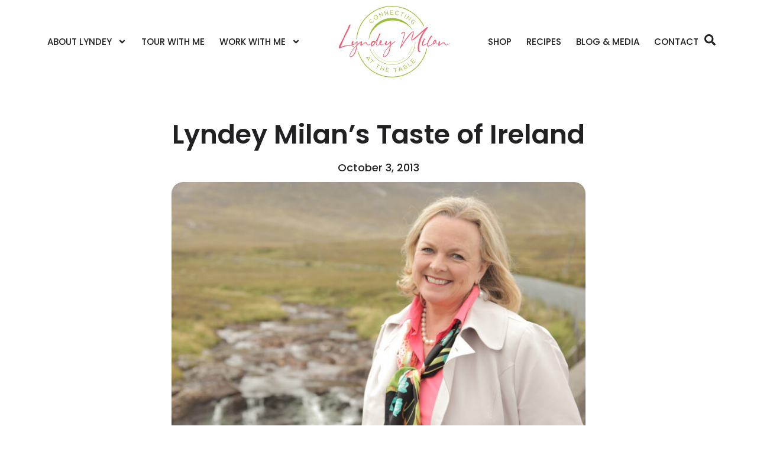

--- FILE ---
content_type: text/html; charset=UTF-8
request_url: https://www.lyndeymilan.com/lyndey-milans-taste-of-ireland/
body_size: 25416
content:
<!doctype html>
<html lang="en-US">
<head>
	<meta charset="UTF-8">
<script>
var gform;gform||(document.addEventListener("gform_main_scripts_loaded",function(){gform.scriptsLoaded=!0}),document.addEventListener("gform/theme/scripts_loaded",function(){gform.themeScriptsLoaded=!0}),window.addEventListener("DOMContentLoaded",function(){gform.domLoaded=!0}),gform={domLoaded:!1,scriptsLoaded:!1,themeScriptsLoaded:!1,isFormEditor:()=>"function"==typeof InitializeEditor,callIfLoaded:function(o){return!(!gform.domLoaded||!gform.scriptsLoaded||!gform.themeScriptsLoaded&&!gform.isFormEditor()||(gform.isFormEditor()&&console.warn("The use of gform.initializeOnLoaded() is deprecated in the form editor context and will be removed in Gravity Forms 3.1."),o(),0))},initializeOnLoaded:function(o){gform.callIfLoaded(o)||(document.addEventListener("gform_main_scripts_loaded",()=>{gform.scriptsLoaded=!0,gform.callIfLoaded(o)}),document.addEventListener("gform/theme/scripts_loaded",()=>{gform.themeScriptsLoaded=!0,gform.callIfLoaded(o)}),window.addEventListener("DOMContentLoaded",()=>{gform.domLoaded=!0,gform.callIfLoaded(o)}))},hooks:{action:{},filter:{}},addAction:function(o,r,e,t){gform.addHook("action",o,r,e,t)},addFilter:function(o,r,e,t){gform.addHook("filter",o,r,e,t)},doAction:function(o){gform.doHook("action",o,arguments)},applyFilters:function(o){return gform.doHook("filter",o,arguments)},removeAction:function(o,r){gform.removeHook("action",o,r)},removeFilter:function(o,r,e){gform.removeHook("filter",o,r,e)},addHook:function(o,r,e,t,n){null==gform.hooks[o][r]&&(gform.hooks[o][r]=[]);var d=gform.hooks[o][r];null==n&&(n=r+"_"+d.length),gform.hooks[o][r].push({tag:n,callable:e,priority:t=null==t?10:t})},doHook:function(r,o,e){var t;if(e=Array.prototype.slice.call(e,1),null!=gform.hooks[r][o]&&((o=gform.hooks[r][o]).sort(function(o,r){return o.priority-r.priority}),o.forEach(function(o){"function"!=typeof(t=o.callable)&&(t=window[t]),"action"==r?t.apply(null,e):e[0]=t.apply(null,e)})),"filter"==r)return e[0]},removeHook:function(o,r,t,n){var e;null!=gform.hooks[o][r]&&(e=(e=gform.hooks[o][r]).filter(function(o,r,e){return!!(null!=n&&n!=o.tag||null!=t&&t!=o.priority)}),gform.hooks[o][r]=e)}});
</script>

	<meta name="viewport" content="width=device-width, initial-scale=1">
	<link rel="profile" href="https://gmpg.org/xfn/11">
	<meta name='robots' content='index, follow, max-image-preview:large, max-snippet:-1, max-video-preview:-1' />

	<!-- This site is optimized with the Yoast SEO plugin v25.3 - https://yoast.com/wordpress/plugins/seo/ -->
	<title>Lyndey Milan&#039;s Taste of Ireland - Lyndey Milan</title>
	<link rel="canonical" href="https://www.lyndeymilan.com/lyndey-milans-taste-of-ireland/" />
	<meta property="og:locale" content="en_US" />
	<meta property="og:type" content="article" />
	<meta property="og:title" content="Lyndey Milan&#039;s Taste of Ireland - Lyndey Milan" />
	<meta property="og:description" content="The series Over eight episodes, Lyndey Milan explores the Counties of Ireland. She gets under the rolling green skin of the country to reveal the unexpected, meeting extraordinary characters that will take her to places she would never have known but for them, and of course… tasting and cooking incredible dishes that reveal the extraordinary [&hellip;]" />
	<meta property="og:url" content="https://www.lyndeymilan.com/lyndey-milans-taste-of-ireland/" />
	<meta property="og:site_name" content="Lyndey Milan" />
	<meta property="article:published_time" content="2013-10-03T12:40:38+00:00" />
	<meta property="article:modified_time" content="2025-01-06T23:02:05+00:00" />
	<meta property="og:image" content="https://www.lyndeymilan.com/wp-content/uploads/2013/10/Lyndey-at-Connemara3-scaled.jpg" />
	<meta property="og:image:width" content="2560" />
	<meta property="og:image:height" content="1707" />
	<meta property="og:image:type" content="image/jpeg" />
	<meta name="author" content="tropixel" />
	<meta name="twitter:card" content="summary_large_image" />
	<meta name="twitter:label1" content="Written by" />
	<meta name="twitter:data1" content="tropixel" />
	<meta name="twitter:label2" content="Est. reading time" />
	<meta name="twitter:data2" content="2 minutes" />
	<script type="application/ld+json" class="yoast-schema-graph">{"@context":"https://schema.org","@graph":[{"@type":"Article","@id":"https://www.lyndeymilan.com/lyndey-milans-taste-of-ireland/#article","isPartOf":{"@id":"https://www.lyndeymilan.com/lyndey-milans-taste-of-ireland/"},"author":{"name":"tropixel","@id":"https://lyndeymilan.tempurl.host/#/schema/person/4eee6c6c4b29604a68e4d5ac9962ad54"},"headline":"Lyndey Milan&#8217;s Taste of Ireland","datePublished":"2013-10-03T12:40:38+00:00","dateModified":"2025-01-06T23:02:05+00:00","mainEntityOfPage":{"@id":"https://www.lyndeymilan.com/lyndey-milans-taste-of-ireland/"},"wordCount":417,"publisher":{"@id":"https://lyndeymilan.tempurl.host/#organization"},"image":{"@id":"https://www.lyndeymilan.com/lyndey-milans-taste-of-ireland/#primaryimage"},"thumbnailUrl":"https://www.lyndeymilan.com/wp-content/uploads/2013/10/Lyndey-at-Connemara3-scaled.jpg","inLanguage":"en-US"},{"@type":"WebPage","@id":"https://www.lyndeymilan.com/lyndey-milans-taste-of-ireland/","url":"https://www.lyndeymilan.com/lyndey-milans-taste-of-ireland/","name":"Lyndey Milan's Taste of Ireland - Lyndey Milan","isPartOf":{"@id":"https://lyndeymilan.tempurl.host/#website"},"primaryImageOfPage":{"@id":"https://www.lyndeymilan.com/lyndey-milans-taste-of-ireland/#primaryimage"},"image":{"@id":"https://www.lyndeymilan.com/lyndey-milans-taste-of-ireland/#primaryimage"},"thumbnailUrl":"https://www.lyndeymilan.com/wp-content/uploads/2013/10/Lyndey-at-Connemara3-scaled.jpg","datePublished":"2013-10-03T12:40:38+00:00","dateModified":"2025-01-06T23:02:05+00:00","breadcrumb":{"@id":"https://www.lyndeymilan.com/lyndey-milans-taste-of-ireland/#breadcrumb"},"inLanguage":"en-US","potentialAction":[{"@type":"ReadAction","target":["https://www.lyndeymilan.com/lyndey-milans-taste-of-ireland/"]}]},{"@type":"ImageObject","inLanguage":"en-US","@id":"https://www.lyndeymilan.com/lyndey-milans-taste-of-ireland/#primaryimage","url":"https://www.lyndeymilan.com/wp-content/uploads/2013/10/Lyndey-at-Connemara3-scaled.jpg","contentUrl":"https://www.lyndeymilan.com/wp-content/uploads/2013/10/Lyndey-at-Connemara3-scaled.jpg","width":2560,"height":1707},{"@type":"BreadcrumbList","@id":"https://www.lyndeymilan.com/lyndey-milans-taste-of-ireland/#breadcrumb","itemListElement":[{"@type":"ListItem","position":1,"name":"Home","item":"https://www.lyndeymilan.com/"},{"@type":"ListItem","position":2,"name":"Lyndey Milan&#8217;s Taste of Ireland"}]},{"@type":"WebSite","@id":"https://lyndeymilan.tempurl.host/#website","url":"https://lyndeymilan.tempurl.host/","name":"Lyndey Milan","description":"","publisher":{"@id":"https://lyndeymilan.tempurl.host/#organization"},"potentialAction":[{"@type":"SearchAction","target":{"@type":"EntryPoint","urlTemplate":"https://lyndeymilan.tempurl.host/?s={search_term_string}"},"query-input":{"@type":"PropertyValueSpecification","valueRequired":true,"valueName":"search_term_string"}}],"inLanguage":"en-US"},{"@type":"Organization","@id":"https://lyndeymilan.tempurl.host/#organization","name":"Lyndey Milan","url":"https://lyndeymilan.tempurl.host/","logo":{"@type":"ImageObject","inLanguage":"en-US","@id":"https://lyndeymilan.tempurl.host/#/schema/logo/image/","url":"https://www.lyndeymilan.com/wp-content/uploads/2024/08/Lyndey-Milan-Full-Logo-Colour.png","contentUrl":"https://www.lyndeymilan.com/wp-content/uploads/2024/08/Lyndey-Milan-Full-Logo-Colour.png","width":1161,"height":747,"caption":"Lyndey Milan"},"image":{"@id":"https://lyndeymilan.tempurl.host/#/schema/logo/image/"}},{"@type":"Person","@id":"https://lyndeymilan.tempurl.host/#/schema/person/4eee6c6c4b29604a68e4d5ac9962ad54","name":"tropixel","image":{"@type":"ImageObject","inLanguage":"en-US","@id":"https://lyndeymilan.tempurl.host/#/schema/person/image/","url":"https://secure.gravatar.com/avatar/c00bd91302ab3f287706a55196a8420676ccde60a1cba7ddfa060fe9baf456b1?s=96&d=mm&r=g","contentUrl":"https://secure.gravatar.com/avatar/c00bd91302ab3f287706a55196a8420676ccde60a1cba7ddfa060fe9baf456b1?s=96&d=mm&r=g","caption":"tropixel"},"sameAs":["https://www.lyndeymilan.com"],"url":"https://www.lyndeymilan.com/author/tropixel/"}]}</script>
	<!-- / Yoast SEO plugin. -->


<link href='//hb.wpmucdn.com' rel='preconnect' />
<link rel="alternate" type="application/rss+xml" title="Lyndey Milan &raquo; Feed" href="https://www.lyndeymilan.com/feed/" />
<link rel="alternate" type="application/rss+xml" title="Lyndey Milan &raquo; Comments Feed" href="https://www.lyndeymilan.com/comments/feed/" />
<link rel="alternate" title="oEmbed (JSON)" type="application/json+oembed" href="https://www.lyndeymilan.com/wp-json/oembed/1.0/embed?url=https%3A%2F%2Fwww.lyndeymilan.com%2Flyndey-milans-taste-of-ireland%2F" />
<link rel="alternate" title="oEmbed (XML)" type="text/xml+oembed" href="https://www.lyndeymilan.com/wp-json/oembed/1.0/embed?url=https%3A%2F%2Fwww.lyndeymilan.com%2Flyndey-milans-taste-of-ireland%2F&#038;format=xml" />
<style id='wp-img-auto-sizes-contain-inline-css'>
img:is([sizes=auto i],[sizes^="auto," i]){contain-intrinsic-size:3000px 1500px}
/*# sourceURL=wp-img-auto-sizes-contain-inline-css */
</style>
<link rel='stylesheet' id='sbi_styles-css' href='https://www.lyndeymilan.com/wp-content/plugins/instagram-feed-pro/css/sbi-styles.min.css?ver=6.8.1' media='all' />
<style id='wp-emoji-styles-inline-css'>

	img.wp-smiley, img.emoji {
		display: inline !important;
		border: none !important;
		box-shadow: none !important;
		height: 1em !important;
		width: 1em !important;
		margin: 0 0.07em !important;
		vertical-align: -0.1em !important;
		background: none !important;
		padding: 0 !important;
	}
/*# sourceURL=wp-emoji-styles-inline-css */
</style>
<link rel='stylesheet' id='wp-block-library-css' href='https://www.lyndeymilan.com/wp-includes/css/dist/block-library/style.min.css?ver=6.9' media='all' />
<link rel='stylesheet' id='wc-blocks-style-css' href='https://www.lyndeymilan.com/wp-content/plugins/woocommerce/assets/client/blocks/wc-blocks.css?ver=wc-9.9.6' media='all' />
<style id='global-styles-inline-css'>
:root{--wp--preset--aspect-ratio--square: 1;--wp--preset--aspect-ratio--4-3: 4/3;--wp--preset--aspect-ratio--3-4: 3/4;--wp--preset--aspect-ratio--3-2: 3/2;--wp--preset--aspect-ratio--2-3: 2/3;--wp--preset--aspect-ratio--16-9: 16/9;--wp--preset--aspect-ratio--9-16: 9/16;--wp--preset--color--black: #000000;--wp--preset--color--cyan-bluish-gray: #abb8c3;--wp--preset--color--white: #ffffff;--wp--preset--color--pale-pink: #f78da7;--wp--preset--color--vivid-red: #cf2e2e;--wp--preset--color--luminous-vivid-orange: #ff6900;--wp--preset--color--luminous-vivid-amber: #fcb900;--wp--preset--color--light-green-cyan: #7bdcb5;--wp--preset--color--vivid-green-cyan: #00d084;--wp--preset--color--pale-cyan-blue: #8ed1fc;--wp--preset--color--vivid-cyan-blue: #0693e3;--wp--preset--color--vivid-purple: #9b51e0;--wp--preset--gradient--vivid-cyan-blue-to-vivid-purple: linear-gradient(135deg,rgb(6,147,227) 0%,rgb(155,81,224) 100%);--wp--preset--gradient--light-green-cyan-to-vivid-green-cyan: linear-gradient(135deg,rgb(122,220,180) 0%,rgb(0,208,130) 100%);--wp--preset--gradient--luminous-vivid-amber-to-luminous-vivid-orange: linear-gradient(135deg,rgb(252,185,0) 0%,rgb(255,105,0) 100%);--wp--preset--gradient--luminous-vivid-orange-to-vivid-red: linear-gradient(135deg,rgb(255,105,0) 0%,rgb(207,46,46) 100%);--wp--preset--gradient--very-light-gray-to-cyan-bluish-gray: linear-gradient(135deg,rgb(238,238,238) 0%,rgb(169,184,195) 100%);--wp--preset--gradient--cool-to-warm-spectrum: linear-gradient(135deg,rgb(74,234,220) 0%,rgb(151,120,209) 20%,rgb(207,42,186) 40%,rgb(238,44,130) 60%,rgb(251,105,98) 80%,rgb(254,248,76) 100%);--wp--preset--gradient--blush-light-purple: linear-gradient(135deg,rgb(255,206,236) 0%,rgb(152,150,240) 100%);--wp--preset--gradient--blush-bordeaux: linear-gradient(135deg,rgb(254,205,165) 0%,rgb(254,45,45) 50%,rgb(107,0,62) 100%);--wp--preset--gradient--luminous-dusk: linear-gradient(135deg,rgb(255,203,112) 0%,rgb(199,81,192) 50%,rgb(65,88,208) 100%);--wp--preset--gradient--pale-ocean: linear-gradient(135deg,rgb(255,245,203) 0%,rgb(182,227,212) 50%,rgb(51,167,181) 100%);--wp--preset--gradient--electric-grass: linear-gradient(135deg,rgb(202,248,128) 0%,rgb(113,206,126) 100%);--wp--preset--gradient--midnight: linear-gradient(135deg,rgb(2,3,129) 0%,rgb(40,116,252) 100%);--wp--preset--font-size--small: 13px;--wp--preset--font-size--medium: 20px;--wp--preset--font-size--large: 36px;--wp--preset--font-size--x-large: 42px;--wp--preset--spacing--20: 0.44rem;--wp--preset--spacing--30: 0.67rem;--wp--preset--spacing--40: 1rem;--wp--preset--spacing--50: 1.5rem;--wp--preset--spacing--60: 2.25rem;--wp--preset--spacing--70: 3.38rem;--wp--preset--spacing--80: 5.06rem;--wp--preset--shadow--natural: 6px 6px 9px rgba(0, 0, 0, 0.2);--wp--preset--shadow--deep: 12px 12px 50px rgba(0, 0, 0, 0.4);--wp--preset--shadow--sharp: 6px 6px 0px rgba(0, 0, 0, 0.2);--wp--preset--shadow--outlined: 6px 6px 0px -3px rgb(255, 255, 255), 6px 6px rgb(0, 0, 0);--wp--preset--shadow--crisp: 6px 6px 0px rgb(0, 0, 0);}:where(.is-layout-flex){gap: 0.5em;}:where(.is-layout-grid){gap: 0.5em;}body .is-layout-flex{display: flex;}.is-layout-flex{flex-wrap: wrap;align-items: center;}.is-layout-flex > :is(*, div){margin: 0;}body .is-layout-grid{display: grid;}.is-layout-grid > :is(*, div){margin: 0;}:where(.wp-block-columns.is-layout-flex){gap: 2em;}:where(.wp-block-columns.is-layout-grid){gap: 2em;}:where(.wp-block-post-template.is-layout-flex){gap: 1.25em;}:where(.wp-block-post-template.is-layout-grid){gap: 1.25em;}.has-black-color{color: var(--wp--preset--color--black) !important;}.has-cyan-bluish-gray-color{color: var(--wp--preset--color--cyan-bluish-gray) !important;}.has-white-color{color: var(--wp--preset--color--white) !important;}.has-pale-pink-color{color: var(--wp--preset--color--pale-pink) !important;}.has-vivid-red-color{color: var(--wp--preset--color--vivid-red) !important;}.has-luminous-vivid-orange-color{color: var(--wp--preset--color--luminous-vivid-orange) !important;}.has-luminous-vivid-amber-color{color: var(--wp--preset--color--luminous-vivid-amber) !important;}.has-light-green-cyan-color{color: var(--wp--preset--color--light-green-cyan) !important;}.has-vivid-green-cyan-color{color: var(--wp--preset--color--vivid-green-cyan) !important;}.has-pale-cyan-blue-color{color: var(--wp--preset--color--pale-cyan-blue) !important;}.has-vivid-cyan-blue-color{color: var(--wp--preset--color--vivid-cyan-blue) !important;}.has-vivid-purple-color{color: var(--wp--preset--color--vivid-purple) !important;}.has-black-background-color{background-color: var(--wp--preset--color--black) !important;}.has-cyan-bluish-gray-background-color{background-color: var(--wp--preset--color--cyan-bluish-gray) !important;}.has-white-background-color{background-color: var(--wp--preset--color--white) !important;}.has-pale-pink-background-color{background-color: var(--wp--preset--color--pale-pink) !important;}.has-vivid-red-background-color{background-color: var(--wp--preset--color--vivid-red) !important;}.has-luminous-vivid-orange-background-color{background-color: var(--wp--preset--color--luminous-vivid-orange) !important;}.has-luminous-vivid-amber-background-color{background-color: var(--wp--preset--color--luminous-vivid-amber) !important;}.has-light-green-cyan-background-color{background-color: var(--wp--preset--color--light-green-cyan) !important;}.has-vivid-green-cyan-background-color{background-color: var(--wp--preset--color--vivid-green-cyan) !important;}.has-pale-cyan-blue-background-color{background-color: var(--wp--preset--color--pale-cyan-blue) !important;}.has-vivid-cyan-blue-background-color{background-color: var(--wp--preset--color--vivid-cyan-blue) !important;}.has-vivid-purple-background-color{background-color: var(--wp--preset--color--vivid-purple) !important;}.has-black-border-color{border-color: var(--wp--preset--color--black) !important;}.has-cyan-bluish-gray-border-color{border-color: var(--wp--preset--color--cyan-bluish-gray) !important;}.has-white-border-color{border-color: var(--wp--preset--color--white) !important;}.has-pale-pink-border-color{border-color: var(--wp--preset--color--pale-pink) !important;}.has-vivid-red-border-color{border-color: var(--wp--preset--color--vivid-red) !important;}.has-luminous-vivid-orange-border-color{border-color: var(--wp--preset--color--luminous-vivid-orange) !important;}.has-luminous-vivid-amber-border-color{border-color: var(--wp--preset--color--luminous-vivid-amber) !important;}.has-light-green-cyan-border-color{border-color: var(--wp--preset--color--light-green-cyan) !important;}.has-vivid-green-cyan-border-color{border-color: var(--wp--preset--color--vivid-green-cyan) !important;}.has-pale-cyan-blue-border-color{border-color: var(--wp--preset--color--pale-cyan-blue) !important;}.has-vivid-cyan-blue-border-color{border-color: var(--wp--preset--color--vivid-cyan-blue) !important;}.has-vivid-purple-border-color{border-color: var(--wp--preset--color--vivid-purple) !important;}.has-vivid-cyan-blue-to-vivid-purple-gradient-background{background: var(--wp--preset--gradient--vivid-cyan-blue-to-vivid-purple) !important;}.has-light-green-cyan-to-vivid-green-cyan-gradient-background{background: var(--wp--preset--gradient--light-green-cyan-to-vivid-green-cyan) !important;}.has-luminous-vivid-amber-to-luminous-vivid-orange-gradient-background{background: var(--wp--preset--gradient--luminous-vivid-amber-to-luminous-vivid-orange) !important;}.has-luminous-vivid-orange-to-vivid-red-gradient-background{background: var(--wp--preset--gradient--luminous-vivid-orange-to-vivid-red) !important;}.has-very-light-gray-to-cyan-bluish-gray-gradient-background{background: var(--wp--preset--gradient--very-light-gray-to-cyan-bluish-gray) !important;}.has-cool-to-warm-spectrum-gradient-background{background: var(--wp--preset--gradient--cool-to-warm-spectrum) !important;}.has-blush-light-purple-gradient-background{background: var(--wp--preset--gradient--blush-light-purple) !important;}.has-blush-bordeaux-gradient-background{background: var(--wp--preset--gradient--blush-bordeaux) !important;}.has-luminous-dusk-gradient-background{background: var(--wp--preset--gradient--luminous-dusk) !important;}.has-pale-ocean-gradient-background{background: var(--wp--preset--gradient--pale-ocean) !important;}.has-electric-grass-gradient-background{background: var(--wp--preset--gradient--electric-grass) !important;}.has-midnight-gradient-background{background: var(--wp--preset--gradient--midnight) !important;}.has-small-font-size{font-size: var(--wp--preset--font-size--small) !important;}.has-medium-font-size{font-size: var(--wp--preset--font-size--medium) !important;}.has-large-font-size{font-size: var(--wp--preset--font-size--large) !important;}.has-x-large-font-size{font-size: var(--wp--preset--font-size--x-large) !important;}
/*# sourceURL=global-styles-inline-css */
</style>

<style id='classic-theme-styles-inline-css'>
/*! This file is auto-generated */
.wp-block-button__link{color:#fff;background-color:#32373c;border-radius:9999px;box-shadow:none;text-decoration:none;padding:calc(.667em + 2px) calc(1.333em + 2px);font-size:1.125em}.wp-block-file__button{background:#32373c;color:#fff;text-decoration:none}
/*# sourceURL=/wp-includes/css/classic-themes.min.css */
</style>
<link rel='stylesheet' id='woocommerce-layout-css' href='https://www.lyndeymilan.com/wp-content/plugins/woocommerce/assets/css/woocommerce-layout.css?ver=9.9.6' media='all' />
<link rel='stylesheet' id='woocommerce-smallscreen-css' href='https://www.lyndeymilan.com/wp-content/plugins/woocommerce/assets/css/woocommerce-smallscreen.css?ver=9.9.6' media='only screen and (max-width: 768px)' />
<link rel='stylesheet' id='woocommerce-general-css' href='https://www.lyndeymilan.com/wp-content/plugins/woocommerce/assets/css/woocommerce.css?ver=9.9.6' media='all' />
<style id='woocommerce-inline-inline-css'>
.woocommerce form .form-row .required { visibility: visible; }
/*# sourceURL=woocommerce-inline-inline-css */
</style>
<link rel='stylesheet' id='brands-styles-css' href='https://www.lyndeymilan.com/wp-content/plugins/woocommerce/assets/css/brands.css?ver=9.9.6' media='all' />
<link rel='stylesheet' id='hello-elementor-css' href='https://www.lyndeymilan.com/wp-content/themes/hello-elementor/style.min.css?ver=2.8.1' media='all' />
<link rel='stylesheet' id='hello-elementor-theme-style-css' href='https://www.lyndeymilan.com/wp-content/themes/hello-elementor/theme.min.css?ver=2.8.1' media='all' />
<link rel='stylesheet' id='elementor-frontend-css' href='https://www.lyndeymilan.com/wp-content/plugins/elementor/assets/css/frontend.min.css?ver=3.29.2' media='all' />
<link rel='stylesheet' id='elementor-post-7-css' href='https://www.lyndeymilan.com/wp-content/uploads/elementor/css/post-7.css?ver=1765841083' media='all' />
<link rel='stylesheet' id='widget-woocommerce-menu-cart-css' href='https://www.lyndeymilan.com/wp-content/plugins/elementor-pro/assets/css/widget-woocommerce-menu-cart.min.css?ver=3.29.2' media='all' />
<link rel='stylesheet' id='widget-image-css' href='https://www.lyndeymilan.com/wp-content/plugins/elementor/assets/css/widget-image.min.css?ver=3.29.2' media='all' />
<link rel='stylesheet' id='widget-nav-menu-css' href='https://www.lyndeymilan.com/wp-content/plugins/elementor-pro/assets/css/widget-nav-menu.min.css?ver=3.29.2' media='all' />
<link rel='stylesheet' id='e-animation-fadeIn-css' href='https://www.lyndeymilan.com/wp-content/plugins/elementor/assets/lib/animations/styles/fadeIn.min.css?ver=3.29.2' media='all' />
<link rel='stylesheet' id='widget-heading-css' href='https://www.lyndeymilan.com/wp-content/plugins/elementor/assets/css/widget-heading.min.css?ver=3.29.2' media='all' />
<link rel='stylesheet' id='widget-icon-list-css' href='https://www.lyndeymilan.com/wp-content/plugins/elementor/assets/css/widget-icon-list.min.css?ver=3.29.2' media='all' />
<link rel='stylesheet' id='widget-social-icons-css' href='https://www.lyndeymilan.com/wp-content/plugins/elementor/assets/css/widget-social-icons.min.css?ver=3.29.2' media='all' />
<link rel='stylesheet' id='e-apple-webkit-css' href='https://www.lyndeymilan.com/wp-content/plugins/elementor/assets/css/conditionals/apple-webkit.min.css?ver=3.29.2' media='all' />
<link rel='stylesheet' id='widget-post-info-css' href='https://www.lyndeymilan.com/wp-content/plugins/elementor-pro/assets/css/widget-post-info.min.css?ver=3.29.2' media='all' />
<link rel='stylesheet' id='widget-share-buttons-css' href='https://www.lyndeymilan.com/wp-content/plugins/elementor-pro/assets/css/widget-share-buttons.min.css?ver=3.29.2' media='all' />
<link rel='stylesheet' id='widget-search-css' href='https://www.lyndeymilan.com/wp-content/plugins/elementor-pro/assets/css/widget-search.min.css?ver=3.29.2' media='all' />
<link rel='stylesheet' id='e-popup-css' href='https://www.lyndeymilan.com/wp-content/plugins/elementor-pro/assets/css/conditionals/popup.min.css?ver=3.29.2' media='all' />
<link rel='stylesheet' id='e-animation-slideInRight-css' href='https://www.lyndeymilan.com/wp-content/plugins/elementor/assets/lib/animations/styles/slideInRight.min.css?ver=3.29.2' media='all' />
<link rel='stylesheet' id='dashicons-css' href='https://www.lyndeymilan.com/wp-includes/css/dashicons.min.css?ver=6.9' media='all' />
<link rel='stylesheet' id='sbistyles-css' href='https://www.lyndeymilan.com/wp-content/plugins/instagram-feed-pro/css/sbi-styles.min.css?ver=6.8.1' media='all' />
<link rel='stylesheet' id='elementor-post-12-css' href='https://www.lyndeymilan.com/wp-content/uploads/elementor/css/post-12.css?ver=1765841082' media='all' />
<link rel='stylesheet' id='elementor-post-147-css' href='https://www.lyndeymilan.com/wp-content/uploads/elementor/css/post-147.css?ver=1765841083' media='all' />
<link rel='stylesheet' id='elementor-post-11728-css' href='https://www.lyndeymilan.com/wp-content/uploads/elementor/css/post-11728.css?ver=1765841588' media='all' />
<link rel='stylesheet' id='elementor-post-16355-css' href='https://www.lyndeymilan.com/wp-content/uploads/elementor/css/post-16355.css?ver=1765841085' media='all' />
<link rel='stylesheet' id='elementor-post-13152-css' href='https://www.lyndeymilan.com/wp-content/uploads/elementor/css/post-13152.css?ver=1765841085' media='all' />
<link rel='stylesheet' id='hello-elementor-child-style-css' href='https://www.lyndeymilan.com/wp-content/themes/hello-theme-child-master/style.css?ver=2.0.0' media='all' />
<link rel='stylesheet' id='elementor-gf-local-poppins-css' href='https://www.lyndeymilan.com/wp-content/uploads/elementor/google-fonts/css/poppins.css?ver=1750123505' media='all' />
<link rel='stylesheet' id='elementor-gf-local-ooohbaby-css' href='https://www.lyndeymilan.com/wp-content/uploads/elementor/google-fonts/css/ooohbaby.css?ver=1750123506' media='all' />
<link rel='stylesheet' id='elementor-gf-local-macondo-css' href='https://www.lyndeymilan.com/wp-content/uploads/elementor/google-fonts/css/macondo.css?ver=1750123507' media='all' />
<link rel='stylesheet' id='elementor-gf-local-italiana-css' href='https://www.lyndeymilan.com/wp-content/uploads/elementor/google-fonts/css/italiana.css?ver=1750123508' media='all' />
<link rel='stylesheet' id='elementor-gf-local-robotoslab-css' href='https://www.lyndeymilan.com/wp-content/uploads/elementor/google-fonts/css/robotoslab.css?ver=1750123522' media='all' />
<script src="https://www.lyndeymilan.com/wp-includes/js/jquery/jquery.min.js?ver=3.7.1" id="jquery-core-js"></script>
<script src="https://www.lyndeymilan.com/wp-includes/js/jquery/jquery-migrate.min.js?ver=3.4.1" id="jquery-migrate-js"></script>
<script src="https://www.lyndeymilan.com/wp-content/plugins/woocommerce/assets/js/jquery-blockui/jquery.blockUI.min.js?ver=2.7.0-wc.9.9.6" id="jquery-blockui-js" defer data-wp-strategy="defer"></script>
<script id="wc-add-to-cart-js-extra">
var wc_add_to_cart_params = {"ajax_url":"/wp-admin/admin-ajax.php","wc_ajax_url":"/?wc-ajax=%%endpoint%%","i18n_view_cart":"View cart","cart_url":"https://www.lyndeymilan.com/cart/","is_cart":"","cart_redirect_after_add":"no"};
//# sourceURL=wc-add-to-cart-js-extra
</script>
<script src="https://www.lyndeymilan.com/wp-content/plugins/woocommerce/assets/js/frontend/add-to-cart.min.js?ver=9.9.6" id="wc-add-to-cart-js" defer data-wp-strategy="defer"></script>
<script src="https://www.lyndeymilan.com/wp-content/plugins/woocommerce/assets/js/js-cookie/js.cookie.min.js?ver=2.1.4-wc.9.9.6" id="js-cookie-js" defer data-wp-strategy="defer"></script>
<script id="woocommerce-js-extra">
var woocommerce_params = {"ajax_url":"/wp-admin/admin-ajax.php","wc_ajax_url":"/?wc-ajax=%%endpoint%%","i18n_password_show":"Show password","i18n_password_hide":"Hide password"};
//# sourceURL=woocommerce-js-extra
</script>
<script src="https://www.lyndeymilan.com/wp-content/plugins/woocommerce/assets/js/frontend/woocommerce.min.js?ver=9.9.6" id="woocommerce-js" defer data-wp-strategy="defer"></script>
<script id="wc-cart-fragments-js-extra">
var wc_cart_fragments_params = {"ajax_url":"/wp-admin/admin-ajax.php","wc_ajax_url":"/?wc-ajax=%%endpoint%%","cart_hash_key":"wc_cart_hash_360dd08c59c9f78885aa8b3a621823d6","fragment_name":"wc_fragments_360dd08c59c9f78885aa8b3a621823d6","request_timeout":"5000"};
//# sourceURL=wc-cart-fragments-js-extra
</script>
<script src="https://www.lyndeymilan.com/wp-content/plugins/woocommerce/assets/js/frontend/cart-fragments.min.js?ver=9.9.6" id="wc-cart-fragments-js" defer data-wp-strategy="defer"></script>
<link rel="https://api.w.org/" href="https://www.lyndeymilan.com/wp-json/" /><link rel="alternate" title="JSON" type="application/json" href="https://www.lyndeymilan.com/wp-json/wp/v2/posts/13373" /><link rel="EditURI" type="application/rsd+xml" title="RSD" href="https://www.lyndeymilan.com/xmlrpc.php?rsd" />
<meta name="generator" content="WordPress 6.9" />
<meta name="generator" content="WooCommerce 9.9.6" />
<link rel='shortlink' href='https://www.lyndeymilan.com/?p=13373' />
	<noscript><style>.woocommerce-product-gallery{ opacity: 1 !important; }</style></noscript>
	<meta name="generator" content="Elementor 3.29.2; features: e_font_icon_svg, additional_custom_breakpoints, e_local_google_fonts; settings: css_print_method-external, google_font-enabled, font_display-swap">
			<style>
				.e-con.e-parent:nth-of-type(n+4):not(.e-lazyloaded):not(.e-no-lazyload),
				.e-con.e-parent:nth-of-type(n+4):not(.e-lazyloaded):not(.e-no-lazyload) * {
					background-image: none !important;
				}
				@media screen and (max-height: 1024px) {
					.e-con.e-parent:nth-of-type(n+3):not(.e-lazyloaded):not(.e-no-lazyload),
					.e-con.e-parent:nth-of-type(n+3):not(.e-lazyloaded):not(.e-no-lazyload) * {
						background-image: none !important;
					}
				}
				@media screen and (max-height: 640px) {
					.e-con.e-parent:nth-of-type(n+2):not(.e-lazyloaded):not(.e-no-lazyload),
					.e-con.e-parent:nth-of-type(n+2):not(.e-lazyloaded):not(.e-no-lazyload) * {
						background-image: none !important;
					}
				}
			</style>
			<link rel="icon" href="https://www.lyndeymilan.com/wp-content/uploads/2024/08/cropped-LM-icon-32x32.png" sizes="32x32" />
<link rel="icon" href="https://www.lyndeymilan.com/wp-content/uploads/2024/08/cropped-LM-icon-192x192.png" sizes="192x192" />
<link rel="apple-touch-icon" href="https://www.lyndeymilan.com/wp-content/uploads/2024/08/cropped-LM-icon-180x180.png" />
<meta name="msapplication-TileImage" content="https://www.lyndeymilan.com/wp-content/uploads/2024/08/cropped-LM-icon-270x270.png" />
		<style id="wp-custom-css">
			.tour h3 em {
    background: #b23141;
    color: #fff;
    padding: 0 5px;
    font-size: 14px;
    position: relative;
    top: -12px;
    border-radius: 5px;
    font-style: normal;
    letter-spacing: .06em;
}
.elementor-slide-heading i {
    background: var(--e-global-color-primary);
    color: #fff;
    padding: 0 5px;
    font-size: 32%;
    position: relative;
    top: -19px;
    border-radius: 5px;
    font-style: normal;
    letter-spacing: .06em;
}
@media screen and (min-width: 1024px) { 
	#words-only {
    display: none;
}
}
#cart-icon .elementor-menu-cart__toggle .elementor-button {
    border-radius: 10px 0 0 10px;
}
button.button.e-apply-coupon {
    background: #e5e5e5 !important;
    padding: 9px 15px !important;
    text-align: center !important;
}
select#recipie-category-dropdown {
    background: #f1f2f3;
    border: none;
}
#charity em {
    font-style: normal;
    font-size: 13px;
	line-height: 16px;
}

.stretch-images img {
    width: 100%;
    margin: 30px 0;
}
.elementor-page-586 .product img {
	box-shadow: none !important;
}
.gallery-rounded { 
    overflow: hidden;
    border-radius: 20px;
}
.sbi-header.sbi-header-type-text {
    display: none;
}
#upcoming-tours p.elementor-image-box-description a {
    background: var(--e-global-color-accent);
    color: #fff;
    padding: 7px 15px;
    display: inline-block;
    margin-top: 20px;
    border-radius: 20px;
    font-size: 16px;
    font-weight: 500;
}
.page-id-70 strong {
    font-weight: 600;
}
.page-id-70 ul.elementor-icon-list-items.elementor-inline-items li.elementor-icon-list-item a {
    background: var(--e-global-color-accent);
    color: #fff !important;
    padding: 4px 20px;
    border-radius: 40px;
}
.page-id-70 ul.elementor-icon-list-items.elementor-inline-items li.elementor-icon-list-item a span {
    color: #fff !important;
}
.elementor-sticky--effects #words-only {
    display: block;
}
.elementor-sticky--effects #full-logo {
    display: none;
}
@media screen and (max-width: 480px) { 
	#full-logo {
    display: none;
}
.elementor-slide-description {
		font-size: 16px !important;
	}
	#tpx-slider-mobile .swiper-slide-inner {
	background: rgb(0,0,0);
background: radial-gradient(at bottom center, rgba(0,0,0,0.6) 5%, rgba(0,0,0,0) 55%);
}
}
.elementor-sticky--effects #header-container {
	background: #fff;
	border-radius: 0 0 40px 40px;
}
.elementor-sticky--effects #header-container .e-con-inner {
    padding: 0 !important;
}
/* #tpx-slider .elementor-slides-wrapper {
    border-radius: 40px;
}*/
.elementor-slide-heading em {
    font-family: var(--e-global-typography-229f4ef-font-family);
	display: block;
	font-size: 90px;
	line-height: 90px;
	 font-style: normal;
}
.two-fonts h1 em {
    font-family: var(--e-global-typography-primary-font-family);
    font-size: 52px;
    font-weight: 700;
    font-style: normal;
	color: #fff;
}

#tpx-slider .swiper-slide-inner {
	background: rgb(0,0,0);
background: radial-gradient(at bottom left, rgba(0,0,0,0.6) 20%, rgba(0,0,0,0) 55%);
}
/* .elementor-slide-heading em {
    font-family: var(--e-global-typography-e25bf47-font-family);
    display: block;
    font-size: 70px;
    font-style: normal;
    line-height: 70px;
    color: var(--e-global-color-primary);
}*/
.elementor-repeater-item-38409bc .elementor-slide-heading em {
    font-family: var(--e-global-typography-8364725-font-family);
    display: block;
    font-size: 70px;
    font-style: normal;
    line-height: 100px;
    color: var(--e-global-color-primary);
}

.gform_wrapper.gravity-theme input[type=color], .gform_wrapper.gravity-theme input[type=date], .gform_wrapper.gravity-theme input[type=datetime-local], .gform_wrapper.gravity-theme input[type=datetime], .gform_wrapper.gravity-theme input[type=email], .gform_wrapper.gravity-theme input[type=month], .gform_wrapper.gravity-theme input[type=number], .gform_wrapper.gravity-theme input[type=password], .gform_wrapper.gravity-theme input[type=search], .gform_wrapper.gravity-theme input[type=tel], .gform_wrapper.gravity-theme input[type=text], .gform_wrapper.gravity-theme input[type=time], .gform_wrapper.gravity-theme input[type=url], .gform_wrapper.gravity-theme input[type=week], .gform_wrapper.gravity-theme select, .gform_wrapper.gravity-theme textarea {
    background: transparent;
    border: none;
    border-bottom: solid 1px #fff;
    border-radius: 0;
    font-size: 18px;
    color: #fff;
}
#light ::placeholder {
	color: rgba(0,0,0,0.5);
}
::placeholder {
	color: rgba(255,255,255,0.8);
}
input#gform_submit_button_1 {
    background: transparent;
    border: solid 1px #fff;
}
.gform_wrapper.gravity-theme .gform_footer {
    padding: 0 !important;
    margin: 0 !important;
}
.woocommerce-cart .cart-collaterals:before {
    background-position: 0 10px, 40px 40px;
    position: relative;
    top: 0px;
}
.woocommerce-notices-wrapper {
    max-width: 1200px;
    margin: 0 auto;
}
.woocommerce-error, .woocommerce-info, .woocommerce-message {
    margin: 30px 0 0 0px;
    padding: 15px 15px 15px 50px;
    border-radius: 40px;
    border: none;
    background: #a5bf521f;
}
button.single_add_to_cart_button, .add_to_cart_button, .woocommerce .woocommerce-error .button, .woocommerce .woocommerce-info .button, .woocommerce .woocommerce-message .button, .woocommerce-page .woocommerce-error .button, .woocommerce-page .woocommerce-info .button, .woocommerce-page .woocommerce-message .button, .gform_wrapper.gravity-theme .gform_footer input[type="submit"] {
    border-radius: 40px !important;
	background: var(--e-global-color-accent);
	color: #fff;
	border: none;
}
.gform_wrapper.gravity-theme .gform_footer input[type="submit"] {
	padding: 10px 30px !important;
}
#light .gform_wrapper.gravity-theme .gform_footer {
	margin-top: 20px !important;
}
li.product {
    text-align: center;
}
.elementor-menu-cart__container.elementor-lightbox {
    right: 0px !important;
}


#light .gform_wrapper.gravity-theme input[type=color], #light .gform_wrapper.gravity-theme input[type=date], #light .gform_wrapper.gravity-theme input[type=datetime-local], #light .gform_wrapper.gravity-theme input[type=datetime], #light .gform_wrapper.gravity-theme input[type=email], #light .gform_wrapper.gravity-theme input[type=month], #light .gform_wrapper.gravity-theme input[type=number], #light .gform_wrapper.gravity-theme input[type=password], #light .gform_wrapper.gravity-theme input[type=search], #light .gform_wrapper.gravity-theme input[type=tel], #light .gform_wrapper.gravity-theme input[type=text], #light .gform_wrapper.gravity-theme input[type=time], #light .gform_wrapper.gravity-theme input[type=url], #light .gform_wrapper.gravity-theme input[type=week], #light .gform_wrapper.gravity-theme select, #light .gform_wrapper.gravity-theme textarea {
	color: #000;
	border-bottom-color: var(--e-global-color-accent);
}
.tpx-categories li {
    margin: 10px 0 0 0;
    padding: 0px 0 10px 0;
   border-bottom: solid 1px #ddd;
}

.tpx-categories ul {
    margin: 0;
    padding: 0;
    list-style-type: none;
}
#post-content img.aligncenter {
	width: 100%;
	border-radius: 20px;
	margin: 5px 0;
}
.elementor-widget-woocommerce-cart .woocommerce a:not(.add_to_cart_button):not(.restore-item):not(.wc-backward):not(.wc-forward) {
    color: var( --e-global-color-accent ) !important;
}
.woocommerce .wc-block-components-notice-banner.is-info {
    background-color: #a5bf5242;
    border-color: var( --e-global-color-accent );
}
.woocommerce  .wc-block-components-notice-banner.is-info>svg {
    background-color: var( --e-global-color-accent );
}
#popup-form div#gform_fields_1 {
    display: block;
}
#popup-form div#field_1_7 {
    margin: 20px 0;
}
#popup-form input#gform_submit_button_1 {
    background: white;
    color: var(--e-global-color-primary);
    font-weight: 600;
}
.search article {
    border-bottom: solid 1px #DDD;
    padding-bottom: 40px !important;
}
figure.dce-img.dce-fit-img {
    padding: 0 !important;
    width: 75px;
            height: 75px;
            overflow: hidden;
}
tr.dce-item-table {
    border-bottom: solid 1px #ddd;
}
figure.dce-img.dce-fit-img img {
    border-radius: 10px;
	width: 100%;
            height: 100%;
            object-fit: cover;
}
.elementor-search-form--skin-minimal:focus-within {
    outline: none;
}
.single-post ol, .single-post li {
    padding-left: 0px;
}
#tpx-slider-mobile .elementor-slide-heading em, #tpx-slider-mobile .elementor-slide-heading em, #tpx-slider-mobile .morocco em {
	font-size: 40px;
	line-height: 40px;
}
@media screen and (max-width: 480px) {
#tpx-slider-mobile .swiper-slide-inner {
	background: linear-gradient(0deg, rgba(0,0,0,0.6) 10%, rgba(0,0,0,0) 60%);
}
	.white-on-mobile .elementor-heading-title {
	color: #fff !important;
}
}
@media screen and (min-width: 1400px) {
#tpx-slider .elementor-repeater-item-4b06e88 .swiper-slide-bg {
    background-position-y: -140px !important;
}
}
.single-post h2, .single-post h3, .single-post h4 {
    text-align: left;
}
.elementor-nav-menu__text-align-center .elementor-nav-menu--dropdown .elementor-nav-menu a {
    text-align: center;
}
body .elementor-hidden-desktop .elementor-element.elementor-element-2f47cf8 nav.elementor-nav-menu--dropdown.elementor-nav-menu__container {
    margin-top: 18px !important;
}
.elementor-widget-woocommerce-checkout-page .woocommerce h3 {
    font-size: 25px !important;
}
.elementor-widget-woocommerce-checkout-page .woocommerce #customer_details .form-row .input-text, .elementor-widget-woocommerce-checkout-page .woocommerce #customer_details .form-row select, .elementor-widget-woocommerce-checkout-page .woocommerce #customer_details .form-row textarea, .elementor-widget-woocommerce-checkout-page .woocommerce .e-coupon-box .form-row .input-text, .elementor-widget-woocommerce-checkout-page .woocommerce .e-coupon-box .form-row select, .elementor-widget-woocommerce-checkout-page .woocommerce .e-coupon-box .form-row textarea, .elementor-widget-woocommerce-checkout-page .woocommerce .e-woocommerce-login-anchor .form-row .input-text, .elementor-widget-woocommerce-checkout-page .woocommerce .e-woocommerce-login-anchor .form-row select, .elementor-widget-woocommerce-checkout-page .woocommerce .e-woocommerce-login-anchor .form-row textarea	 {
	border-radius: 5px !important;
	background: #efefef !important;
	border-color: #CCC !important;
	font-size: 16px !important;
}
h3#ship-to-different-address {
    padding: 0 !important;
    font-size: 20px !important;
}
p.form-row.form-row-wide.mailchimp-newsletter {
    font-size: 18px;
}
.payment_box.payment_method_stripe {
    padding: 0 !important;
}
fieldset#wc-stripe-upe-form {
    border: none;
    background: #fff;
    padding: 15px;
}
.elementor-widget-woocommerce-checkout-page .woocommerce-checkout #payment .payment_methods .payment_box {
	background: transparent;
}
fieldset#wc-stripe-upe-form {
    border: none;
    background: #fff;
    padding: 15px;
    border-radius: 10px;
}
.search-results figure.dce-img {
    width: 70px;
}
.type-recipe .dce-post-ptype {
    background: var(--e-global-color-8a51be2);
    border: none !important;
    color: var(--e-global-color-text) !important;
}
.type-post .dce-post-ptype {
    background: #a5bf523b !important;
    border: none !important;
    color: var(--e-global-color-text) !important;
}
@media screen and (min-width: 1300px) {
.single-recipe .wp-video, .single-recipe .wp-video .mejs-container, .single-recipe .wp-video video {
    width: 100% !important;
    background: #000;
    height: 456px !important;
}
	}
.single-recipe .elementor-element-162d4894 img {
	border-radius: 30px;
}
.single-tour a.button {
    background-color: var(--e-global-color-accent);
    padding: 10px 20px;
    border-radius: 20px;
	color: white;
}
.single-recipe .elementor-element-162d4894 img {
	border-radius: 30px;
}
.single-tour a.button:hover {
    background-color: var(--e-global-color-accent);
	color: var(--e-global-color-text);
}		</style>
			<!-- Google tag (gtag.js) -->
<script async src="https://www.googletagmanager.com/gtag/js?id=G-JGSDBHRRJ3"></script>
<script>
  window.dataLayer = window.dataLayer || [];
  function gtag(){dataLayer.push(arguments);}
  gtag('js', new Date());

  gtag('config', 'G-JGSDBHRRJ3');
</script>
<link rel='stylesheet' id='wc-stripe-blocks-checkout-style-css' href='https://www.lyndeymilan.com/wp-content/plugins/woocommerce-gateway-stripe/build/upe-blocks.css?ver=4bd257db862fbe0bd8d53b5c6faf44db' media='all' />
<link rel='stylesheet' id='dce-style-css' href='https://www.lyndeymilan.com/wp-content/plugins/dynamic-content-for-elementor/assets/css/style.min.css?ver=3.3.8' media='all' />
<link rel='stylesheet' id='dce-dynamic-visibility-css' href='https://www.lyndeymilan.com/wp-content/plugins/dynamic-content-for-elementor/assets/css/dynamic-visibility.min.css?ver=3.3.8' media='all' />
<link rel='stylesheet' id='gform_basic-css' href='https://www.lyndeymilan.com/wp-content/plugins/gravityforms/assets/css/dist/basic.min.css?ver=2.9.25' media='all' />
<link rel='stylesheet' id='gform_theme_components-css' href='https://www.lyndeymilan.com/wp-content/plugins/gravityforms/assets/css/dist/theme-components.min.css?ver=2.9.25' media='all' />
<link rel='stylesheet' id='gform_theme-css' href='https://www.lyndeymilan.com/wp-content/plugins/gravityforms/assets/css/dist/theme.min.css?ver=2.9.25' media='all' />
</head>
<body class="wp-singular post-template-default single single-post postid-13373 single-format-standard wp-custom-logo wp-theme-hello-elementor wp-child-theme-hello-theme-child-master theme-hello-elementor woocommerce-no-js elementor-default elementor-kit-7 elementor-page-11728">


<a class="skip-link screen-reader-text" href="#content">Skip to content</a>

		<div data-elementor-type="header" data-elementor-id="12" class="elementor elementor-12 elementor-location-header" data-elementor-post-type="elementor_library">
			<div class="elementor-element elementor-element-832b4fc elementor-hidden-desktop e-flex e-con-boxed e-con e-parent" data-id="832b4fc" data-element_type="container">
					<div class="e-con-inner">
		<div class="elementor-element elementor-element-72cde5f e-con-full e-flex e-con e-child" data-id="72cde5f" data-element_type="container" id="header-container">
		<div class="elementor-element elementor-element-db5e304 e-con-full e-flex e-con e-child" data-id="db5e304" data-element_type="container">
				<div class="elementor-element elementor-element-aa7f963 toggle-icon--cart-solid elementor-menu-cart--items-indicator-bubble elementor-menu-cart--cart-type-side-cart elementor-menu-cart--show-remove-button-yes elementor-widget elementor-widget-woocommerce-menu-cart" data-id="aa7f963" data-element_type="widget" data-settings="{&quot;automatically_open_cart&quot;:&quot;yes&quot;,&quot;cart_type&quot;:&quot;side-cart&quot;,&quot;open_cart&quot;:&quot;click&quot;}" data-widget_type="woocommerce-menu-cart.default">
				<div class="elementor-widget-container">
							<div class="elementor-menu-cart__wrapper">
							<div class="elementor-menu-cart__toggle_wrapper">
					<div class="elementor-menu-cart__container elementor-lightbox" aria-hidden="true">
						<div class="elementor-menu-cart__main" aria-hidden="true">
									<div class="elementor-menu-cart__close-button">
					</div>
									<div class="widget_shopping_cart_content">
															</div>
						</div>
					</div>
							<div class="elementor-menu-cart__toggle elementor-button-wrapper">
			<a id="elementor-menu-cart__toggle_button" href="#" class="elementor-menu-cart__toggle_button elementor-button elementor-size-sm" aria-expanded="false">
				<span class="elementor-button-text"><span class="woocommerce-Price-amount amount"><bdi><span class="woocommerce-Price-currencySymbol">&#36;</span>0.00</bdi></span></span>
				<span class="elementor-button-icon">
					<span class="elementor-button-icon-qty" data-counter="0">0</span>
					<svg class="e-font-icon-svg e-eicon-cart-solid" viewBox="0 0 1000 1000" xmlns="http://www.w3.org/2000/svg"><path d="M188 167H938C943 167 949 169 953 174 957 178 959 184 958 190L926 450C919 502 875 542 823 542H263L271 583C281 631 324 667 373 667H854C866 667 875 676 875 687S866 708 854 708H373C304 708 244 659 230 591L129 83H21C9 83 0 74 0 62S9 42 21 42H146C156 42 164 49 166 58L188 167ZM771 750C828 750 875 797 875 854S828 958 771 958 667 912 667 854 713 750 771 750ZM354 750C412 750 458 797 458 854S412 958 354 958 250 912 250 854 297 750 354 750Z"></path></svg>					<span class="elementor-screen-only">Cart</span>
				</span>
			</a>
		</div>
						</div>
					</div> <!-- close elementor-menu-cart__wrapper -->
						</div>
				</div>
				</div>
		<div class="elementor-element elementor-element-ba6f666 e-con-full e-flex e-con e-child" data-id="ba6f666" data-element_type="container">
				<div class="elementor-element elementor-element-21c53b9 elementor-widget elementor-widget-image" data-id="21c53b9" data-element_type="widget" id="words-only" data-widget_type="image.default">
				<div class="elementor-widget-container">
																<a href="https://www.lyndeymilan.com">
							<img width="290" height="84" src="https://www.lyndeymilan.com/wp-content/uploads/2023/09/Lyndey-Milan-Wordmark-Colour.svg" class="attachment-large size-large wp-image-21" alt="" />								</a>
															</div>
				</div>
				</div>
		<div class="elementor-element elementor-element-39af473 e-con-full e-flex e-con e-child" data-id="39af473" data-element_type="container">
				<div class="elementor-element elementor-element-2f47cf8 elementor-nav-menu__align-end elementor-nav-menu--stretch elementor-nav-menu__text-align-center elementor-nav-menu--dropdown-tablet elementor-nav-menu--toggle elementor-nav-menu--burger elementor-widget elementor-widget-nav-menu" data-id="2f47cf8" data-element_type="widget" id="mobile-menu" data-settings="{&quot;layout&quot;:&quot;vertical&quot;,&quot;submenu_icon&quot;:{&quot;value&quot;:&quot;&lt;svg class=\&quot;e-font-icon-svg e-fas-angle-down\&quot; viewBox=\&quot;0 0 320 512\&quot; xmlns=\&quot;http:\/\/www.w3.org\/2000\/svg\&quot;&gt;&lt;path d=\&quot;M143 352.3L7 216.3c-9.4-9.4-9.4-24.6 0-33.9l22.6-22.6c9.4-9.4 24.6-9.4 33.9 0l96.4 96.4 96.4-96.4c9.4-9.4 24.6-9.4 33.9 0l22.6 22.6c9.4 9.4 9.4 24.6 0 33.9l-136 136c-9.2 9.4-24.4 9.4-33.8 0z\&quot;&gt;&lt;\/path&gt;&lt;\/svg&gt;&quot;,&quot;library&quot;:&quot;fa-solid&quot;},&quot;full_width&quot;:&quot;stretch&quot;,&quot;toggle&quot;:&quot;burger&quot;}" data-widget_type="nav-menu.default">
				<div class="elementor-widget-container">
								<nav aria-label="Menu" class="elementor-nav-menu--main elementor-nav-menu__container elementor-nav-menu--layout-vertical e--pointer-none">
				<ul id="menu-1-2f47cf8" class="elementor-nav-menu sm-vertical"><li class="menu-item menu-item-type-post_type menu-item-object-page menu-item-has-children menu-item-14940"><a href="https://www.lyndeymilan.com/about/" class="elementor-item">About Lyndey</a>
<ul class="sub-menu elementor-nav-menu--dropdown">
	<li class="menu-item menu-item-type-post_type menu-item-object-page menu-item-14941"><a href="https://www.lyndeymilan.com/about/" class="elementor-sub-item">About Lyndey</a></li>
	<li class="menu-item menu-item-type-custom menu-item-object-custom menu-item-14942"><a href="https://www.lyndeymilan.com/about/#awards" class="elementor-sub-item elementor-item-anchor">Awards</a></li>
	<li class="menu-item menu-item-type-post_type menu-item-object-page menu-item-14946"><a href="https://www.lyndeymilan.com/about/books/" class="elementor-sub-item">Books</a></li>
	<li class="menu-item menu-item-type-post_type menu-item-object-page menu-item-14943"><a href="https://www.lyndeymilan.com/about/blair-milan-fund/" class="elementor-sub-item">Blair Milan Fund</a></li>
	<li class="menu-item menu-item-type-post_type menu-item-object-page menu-item-14944"><a href="https://www.lyndeymilan.com/about/charity-nfp-associations/" class="elementor-sub-item">Charity &#038; NFP Associations</a></li>
	<li class="menu-item menu-item-type-post_type menu-item-object-page menu-item-14945"><a href="https://www.lyndeymilan.com/about/connecting-at-the-table/" class="elementor-sub-item">Connecting At The Table</a></li>
</ul>
</li>
<li class="menu-item menu-item-type-post_type menu-item-object-page menu-item-14947"><a href="https://www.lyndeymilan.com/culinary-tours-with-lyndey/" class="elementor-item">Tour With Me</a></li>
<li class="menu-item menu-item-type-custom menu-item-object-custom menu-item-has-children menu-item-15010"><a href="#" class="elementor-item elementor-item-anchor">Work With me</a>
<ul class="sub-menu elementor-nav-menu--dropdown">
	<li class="menu-item menu-item-type-post_type menu-item-object-page menu-item-14951"><a href="https://www.lyndeymilan.com/work-with-me/keynote-speaker-emcee/" class="elementor-sub-item">Keynote Speaker &#038; EmCee</a></li>
	<li class="menu-item menu-item-type-post_type menu-item-object-page menu-item-14949"><a href="https://www.lyndeymilan.com/work-with-me/corporate-experiences/" class="elementor-sub-item">Corporate Experiences</a></li>
	<li class="menu-item menu-item-type-post_type menu-item-object-page menu-item-14950"><a href="https://www.lyndeymilan.com/culinary-tours-with-lyndey/" class="elementor-sub-item">Culinary Tours &amp; Tour Host</a></li>
</ul>
</li>
<li class="menu-item menu-item-type-post_type menu-item-object-page menu-item-14952"><a href="https://www.lyndeymilan.com/shop/" class="elementor-item">Shop</a></li>
<li class="menu-item menu-item-type-post_type menu-item-object-page menu-item-14953"><a href="https://www.lyndeymilan.com/recipes/" class="elementor-item">Recipes</a></li>
<li class="menu-item menu-item-type-post_type menu-item-object-page menu-item-14954"><a href="https://www.lyndeymilan.com/blog-and-media/" class="elementor-item">Blog &#038; Media</a></li>
<li class="menu-item menu-item-type-post_type menu-item-object-page menu-item-14955"><a href="https://www.lyndeymilan.com/contact/" class="elementor-item">Contact</a></li>
</ul>			</nav>
					<div class="elementor-menu-toggle" role="button" tabindex="0" aria-label="Menu Toggle" aria-expanded="false">
			<svg aria-hidden="true" role="presentation" class="elementor-menu-toggle__icon--open e-font-icon-svg e-eicon-menu-bar" viewBox="0 0 1000 1000" xmlns="http://www.w3.org/2000/svg"><path d="M104 333H896C929 333 958 304 958 271S929 208 896 208H104C71 208 42 237 42 271S71 333 104 333ZM104 583H896C929 583 958 554 958 521S929 458 896 458H104C71 458 42 487 42 521S71 583 104 583ZM104 833H896C929 833 958 804 958 771S929 708 896 708H104C71 708 42 737 42 771S71 833 104 833Z"></path></svg><svg aria-hidden="true" role="presentation" class="elementor-menu-toggle__icon--close e-font-icon-svg e-eicon-close" viewBox="0 0 1000 1000" xmlns="http://www.w3.org/2000/svg"><path d="M742 167L500 408 258 167C246 154 233 150 217 150 196 150 179 158 167 167 154 179 150 196 150 212 150 229 154 242 171 254L408 500 167 742C138 771 138 800 167 829 196 858 225 858 254 829L496 587 738 829C750 842 767 846 783 846 800 846 817 842 829 829 842 817 846 804 846 783 846 767 842 750 829 737L588 500 833 258C863 229 863 200 833 171 804 137 775 137 742 167Z"></path></svg>		</div>
					<nav class="elementor-nav-menu--dropdown elementor-nav-menu__container" aria-hidden="true">
				<ul id="menu-2-2f47cf8" class="elementor-nav-menu sm-vertical"><li class="menu-item menu-item-type-post_type menu-item-object-page menu-item-has-children menu-item-14940"><a href="https://www.lyndeymilan.com/about/" class="elementor-item" tabindex="-1">About Lyndey</a>
<ul class="sub-menu elementor-nav-menu--dropdown">
	<li class="menu-item menu-item-type-post_type menu-item-object-page menu-item-14941"><a href="https://www.lyndeymilan.com/about/" class="elementor-sub-item" tabindex="-1">About Lyndey</a></li>
	<li class="menu-item menu-item-type-custom menu-item-object-custom menu-item-14942"><a href="https://www.lyndeymilan.com/about/#awards" class="elementor-sub-item elementor-item-anchor" tabindex="-1">Awards</a></li>
	<li class="menu-item menu-item-type-post_type menu-item-object-page menu-item-14946"><a href="https://www.lyndeymilan.com/about/books/" class="elementor-sub-item" tabindex="-1">Books</a></li>
	<li class="menu-item menu-item-type-post_type menu-item-object-page menu-item-14943"><a href="https://www.lyndeymilan.com/about/blair-milan-fund/" class="elementor-sub-item" tabindex="-1">Blair Milan Fund</a></li>
	<li class="menu-item menu-item-type-post_type menu-item-object-page menu-item-14944"><a href="https://www.lyndeymilan.com/about/charity-nfp-associations/" class="elementor-sub-item" tabindex="-1">Charity &#038; NFP Associations</a></li>
	<li class="menu-item menu-item-type-post_type menu-item-object-page menu-item-14945"><a href="https://www.lyndeymilan.com/about/connecting-at-the-table/" class="elementor-sub-item" tabindex="-1">Connecting At The Table</a></li>
</ul>
</li>
<li class="menu-item menu-item-type-post_type menu-item-object-page menu-item-14947"><a href="https://www.lyndeymilan.com/culinary-tours-with-lyndey/" class="elementor-item" tabindex="-1">Tour With Me</a></li>
<li class="menu-item menu-item-type-custom menu-item-object-custom menu-item-has-children menu-item-15010"><a href="#" class="elementor-item elementor-item-anchor" tabindex="-1">Work With me</a>
<ul class="sub-menu elementor-nav-menu--dropdown">
	<li class="menu-item menu-item-type-post_type menu-item-object-page menu-item-14951"><a href="https://www.lyndeymilan.com/work-with-me/keynote-speaker-emcee/" class="elementor-sub-item" tabindex="-1">Keynote Speaker &#038; EmCee</a></li>
	<li class="menu-item menu-item-type-post_type menu-item-object-page menu-item-14949"><a href="https://www.lyndeymilan.com/work-with-me/corporate-experiences/" class="elementor-sub-item" tabindex="-1">Corporate Experiences</a></li>
	<li class="menu-item menu-item-type-post_type menu-item-object-page menu-item-14950"><a href="https://www.lyndeymilan.com/culinary-tours-with-lyndey/" class="elementor-sub-item" tabindex="-1">Culinary Tours &amp; Tour Host</a></li>
</ul>
</li>
<li class="menu-item menu-item-type-post_type menu-item-object-page menu-item-14952"><a href="https://www.lyndeymilan.com/shop/" class="elementor-item" tabindex="-1">Shop</a></li>
<li class="menu-item menu-item-type-post_type menu-item-object-page menu-item-14953"><a href="https://www.lyndeymilan.com/recipes/" class="elementor-item" tabindex="-1">Recipes</a></li>
<li class="menu-item menu-item-type-post_type menu-item-object-page menu-item-14954"><a href="https://www.lyndeymilan.com/blog-and-media/" class="elementor-item" tabindex="-1">Blog &#038; Media</a></li>
<li class="menu-item menu-item-type-post_type menu-item-object-page menu-item-14955"><a href="https://www.lyndeymilan.com/contact/" class="elementor-item" tabindex="-1">Contact</a></li>
</ul>			</nav>
						</div>
				</div>
				<div class="elementor-element elementor-element-99e7d9d elementor-view-default elementor-widget elementor-widget-icon" data-id="99e7d9d" data-element_type="widget" data-widget_type="icon.default">
				<div class="elementor-widget-container">
							<div class="elementor-icon-wrapper">
			<a class="elementor-icon" href="#elementor-action%3Aaction%3Dpopup%3Aopen%26settings%3DeyJpZCI6IjE2MzU1IiwidG9nZ2xlIjpmYWxzZX0%3D">
			<svg aria-hidden="true" class="e-font-icon-svg e-fas-search" viewBox="0 0 512 512" xmlns="http://www.w3.org/2000/svg"><path d="M505 442.7L405.3 343c-4.5-4.5-10.6-7-17-7H372c27.6-35.3 44-79.7 44-128C416 93.1 322.9 0 208 0S0 93.1 0 208s93.1 208 208 208c48.3 0 92.7-16.4 128-44v16.3c0 6.4 2.5 12.5 7 17l99.7 99.7c9.4 9.4 24.6 9.4 33.9 0l28.3-28.3c9.4-9.4 9.4-24.6.1-34zM208 336c-70.7 0-128-57.2-128-128 0-70.7 57.2-128 128-128 70.7 0 128 57.2 128 128 0 70.7-57.2 128-128 128z"></path></svg>			</a>
		</div>
						</div>
				</div>
				</div>
				</div>
					</div>
				</div>
		<div class="elementor-element elementor-element-c06fb43 elementor-hidden-mobile elementor-hidden-tablet e-flex e-con-boxed e-con e-parent" data-id="c06fb43" data-element_type="container">
					<div class="e-con-inner">
				<div class="elementor-element elementor-element-52b8a3f elementor-nav-menu__align-end elementor-nav-menu--dropdown-none elementor-hidden-mobile elementor-widget elementor-widget-nav-menu" data-id="52b8a3f" data-element_type="widget" data-settings="{&quot;submenu_icon&quot;:{&quot;value&quot;:&quot;&lt;svg class=\&quot;e-font-icon-svg e-fas-angle-down\&quot; viewBox=\&quot;0 0 320 512\&quot; xmlns=\&quot;http:\/\/www.w3.org\/2000\/svg\&quot;&gt;&lt;path d=\&quot;M143 352.3L7 216.3c-9.4-9.4-9.4-24.6 0-33.9l22.6-22.6c9.4-9.4 24.6-9.4 33.9 0l96.4 96.4 96.4-96.4c9.4-9.4 24.6-9.4 33.9 0l22.6 22.6c9.4 9.4 9.4 24.6 0 33.9l-136 136c-9.2 9.4-24.4 9.4-33.8 0z\&quot;&gt;&lt;\/path&gt;&lt;\/svg&gt;&quot;,&quot;library&quot;:&quot;fa-solid&quot;},&quot;layout&quot;:&quot;horizontal&quot;}" data-widget_type="nav-menu.default">
				<div class="elementor-widget-container">
								<nav aria-label="Menu" class="elementor-nav-menu--main elementor-nav-menu__container elementor-nav-menu--layout-horizontal e--pointer-none">
				<ul id="menu-1-52b8a3f" class="elementor-nav-menu"><li class="menu-item menu-item-type-post_type menu-item-object-page menu-item-has-children menu-item-98"><a href="https://www.lyndeymilan.com/about/" class="elementor-item">About Lyndey</a>
<ul class="sub-menu elementor-nav-menu--dropdown">
	<li class="menu-item menu-item-type-post_type menu-item-object-page menu-item-111"><a href="https://www.lyndeymilan.com/about/" class="elementor-sub-item">About Lyndey</a></li>
	<li class="menu-item menu-item-type-custom menu-item-object-custom menu-item-850"><a href="https://www.lyndeymilan.com/about/#awards" class="elementor-sub-item elementor-item-anchor">Awards</a></li>
	<li class="menu-item menu-item-type-post_type menu-item-object-page menu-item-102"><a href="https://www.lyndeymilan.com/about/books/" class="elementor-sub-item">Books</a></li>
	<li class="menu-item menu-item-type-post_type menu-item-object-page menu-item-109"><a href="https://www.lyndeymilan.com/about/blair-milan-fund/" class="elementor-sub-item">Blair Milan Fund</a></li>
	<li class="menu-item menu-item-type-post_type menu-item-object-page menu-item-108"><a href="https://www.lyndeymilan.com/about/charity-nfp-associations/" class="elementor-sub-item">Charity &#038; NFP Associations</a></li>
	<li class="menu-item menu-item-type-post_type menu-item-object-page menu-item-463"><a href="https://www.lyndeymilan.com/about/connecting-at-the-table/" class="elementor-sub-item">Connecting At The Table</a></li>
</ul>
</li>
<li class="menu-item menu-item-type-post_type menu-item-object-page menu-item-104"><a href="https://www.lyndeymilan.com/culinary-tours-with-lyndey/" class="elementor-item">Tour With Me</a></li>
<li class="menu-item menu-item-type-custom menu-item-object-custom menu-item-has-children menu-item-15011"><a href="#" class="elementor-item elementor-item-anchor">Work With Me</a>
<ul class="sub-menu elementor-nav-menu--dropdown">
	<li class="menu-item menu-item-type-post_type menu-item-object-page menu-item-105"><a href="https://www.lyndeymilan.com/work-with-me/keynote-speaker-emcee/" class="elementor-sub-item">Keynote Speaker &#038; EmCee</a></li>
	<li class="menu-item menu-item-type-post_type menu-item-object-page menu-item-103"><a href="https://www.lyndeymilan.com/work-with-me/corporate-experiences/" class="elementor-sub-item">Corporate Experiences</a></li>
	<li class="menu-item menu-item-type-custom menu-item-object-custom menu-item-14934"><a href="https://www.lyndeymilan.com/culinary-tours-with-lyndey/" class="elementor-sub-item">Culinary Tours &#038; Tour Host</a></li>
</ul>
</li>
</ul>			</nav>
						<nav class="elementor-nav-menu--dropdown elementor-nav-menu__container" aria-hidden="true">
				<ul id="menu-2-52b8a3f" class="elementor-nav-menu"><li class="menu-item menu-item-type-post_type menu-item-object-page menu-item-has-children menu-item-98"><a href="https://www.lyndeymilan.com/about/" class="elementor-item" tabindex="-1">About Lyndey</a>
<ul class="sub-menu elementor-nav-menu--dropdown">
	<li class="menu-item menu-item-type-post_type menu-item-object-page menu-item-111"><a href="https://www.lyndeymilan.com/about/" class="elementor-sub-item" tabindex="-1">About Lyndey</a></li>
	<li class="menu-item menu-item-type-custom menu-item-object-custom menu-item-850"><a href="https://www.lyndeymilan.com/about/#awards" class="elementor-sub-item elementor-item-anchor" tabindex="-1">Awards</a></li>
	<li class="menu-item menu-item-type-post_type menu-item-object-page menu-item-102"><a href="https://www.lyndeymilan.com/about/books/" class="elementor-sub-item" tabindex="-1">Books</a></li>
	<li class="menu-item menu-item-type-post_type menu-item-object-page menu-item-109"><a href="https://www.lyndeymilan.com/about/blair-milan-fund/" class="elementor-sub-item" tabindex="-1">Blair Milan Fund</a></li>
	<li class="menu-item menu-item-type-post_type menu-item-object-page menu-item-108"><a href="https://www.lyndeymilan.com/about/charity-nfp-associations/" class="elementor-sub-item" tabindex="-1">Charity &#038; NFP Associations</a></li>
	<li class="menu-item menu-item-type-post_type menu-item-object-page menu-item-463"><a href="https://www.lyndeymilan.com/about/connecting-at-the-table/" class="elementor-sub-item" tabindex="-1">Connecting At The Table</a></li>
</ul>
</li>
<li class="menu-item menu-item-type-post_type menu-item-object-page menu-item-104"><a href="https://www.lyndeymilan.com/culinary-tours-with-lyndey/" class="elementor-item" tabindex="-1">Tour With Me</a></li>
<li class="menu-item menu-item-type-custom menu-item-object-custom menu-item-has-children menu-item-15011"><a href="#" class="elementor-item elementor-item-anchor" tabindex="-1">Work With Me</a>
<ul class="sub-menu elementor-nav-menu--dropdown">
	<li class="menu-item menu-item-type-post_type menu-item-object-page menu-item-105"><a href="https://www.lyndeymilan.com/work-with-me/keynote-speaker-emcee/" class="elementor-sub-item" tabindex="-1">Keynote Speaker &#038; EmCee</a></li>
	<li class="menu-item menu-item-type-post_type menu-item-object-page menu-item-103"><a href="https://www.lyndeymilan.com/work-with-me/corporate-experiences/" class="elementor-sub-item" tabindex="-1">Corporate Experiences</a></li>
	<li class="menu-item menu-item-type-custom menu-item-object-custom menu-item-14934"><a href="https://www.lyndeymilan.com/culinary-tours-with-lyndey/" class="elementor-sub-item" tabindex="-1">Culinary Tours &#038; Tour Host</a></li>
</ul>
</li>
</ul>			</nav>
						</div>
				</div>
				<div class="elementor-element elementor-element-877a063 elementor-hidden-mobile elementor-widget elementor-widget-image" data-id="877a063" data-element_type="widget" id="full-logo" data-widget_type="image.default">
				<div class="elementor-widget-container">
																<a href="https://www.lyndeymilan.com">
							<img width="290" height="186" src="https://www.lyndeymilan.com/wp-content/uploads/2023/09/Lyndey-Milan-Full-Logo-Colour.svg" class="attachment-large size-large wp-image-18" alt="" />								</a>
															</div>
				</div>
				<div class="elementor-element elementor-element-6d0751a elementor-nav-menu__align-start elementor-nav-menu--dropdown-none elementor-widget__width-auto elementor-hidden-mobile elementor-widget elementor-widget-nav-menu" data-id="6d0751a" data-element_type="widget" data-settings="{&quot;layout&quot;:&quot;horizontal&quot;,&quot;submenu_icon&quot;:{&quot;value&quot;:&quot;&lt;svg class=\&quot;e-font-icon-svg e-fas-caret-down\&quot; viewBox=\&quot;0 0 320 512\&quot; xmlns=\&quot;http:\/\/www.w3.org\/2000\/svg\&quot;&gt;&lt;path d=\&quot;M31.3 192h257.3c17.8 0 26.7 21.5 14.1 34.1L174.1 354.8c-7.8 7.8-20.5 7.8-28.3 0L17.2 226.1C4.6 213.5 13.5 192 31.3 192z\&quot;&gt;&lt;\/path&gt;&lt;\/svg&gt;&quot;,&quot;library&quot;:&quot;fa-solid&quot;}}" data-widget_type="nav-menu.default">
				<div class="elementor-widget-container">
								<nav aria-label="Menu" class="elementor-nav-menu--main elementor-nav-menu__container elementor-nav-menu--layout-horizontal e--pointer-none">
				<ul id="menu-1-6d0751a" class="elementor-nav-menu"><li class="menu-item menu-item-type-post_type menu-item-object-page menu-item-14931"><a href="https://www.lyndeymilan.com/shop/" class="elementor-item">Shop</a></li>
<li class="menu-item menu-item-type-post_type menu-item-object-page menu-item-1240"><a href="https://www.lyndeymilan.com/recipes/" class="elementor-item">Recipes</a></li>
<li class="menu-item menu-item-type-post_type menu-item-object-page menu-item-100"><a href="https://www.lyndeymilan.com/blog-and-media/" class="elementor-item">Blog &#038; Media</a></li>
<li class="menu-item menu-item-type-post_type menu-item-object-page menu-item-99"><a href="https://www.lyndeymilan.com/contact/" class="elementor-item">Contact</a></li>
</ul>			</nav>
						<nav class="elementor-nav-menu--dropdown elementor-nav-menu__container" aria-hidden="true">
				<ul id="menu-2-6d0751a" class="elementor-nav-menu"><li class="menu-item menu-item-type-post_type menu-item-object-page menu-item-14931"><a href="https://www.lyndeymilan.com/shop/" class="elementor-item" tabindex="-1">Shop</a></li>
<li class="menu-item menu-item-type-post_type menu-item-object-page menu-item-1240"><a href="https://www.lyndeymilan.com/recipes/" class="elementor-item" tabindex="-1">Recipes</a></li>
<li class="menu-item menu-item-type-post_type menu-item-object-page menu-item-100"><a href="https://www.lyndeymilan.com/blog-and-media/" class="elementor-item" tabindex="-1">Blog &#038; Media</a></li>
<li class="menu-item menu-item-type-post_type menu-item-object-page menu-item-99"><a href="https://www.lyndeymilan.com/contact/" class="elementor-item" tabindex="-1">Contact</a></li>
</ul>			</nav>
						</div>
				</div>
				<div class="elementor-element elementor-element-3728a82 elementor-view-default elementor-widget elementor-widget-icon" data-id="3728a82" data-element_type="widget" data-widget_type="icon.default">
				<div class="elementor-widget-container">
							<div class="elementor-icon-wrapper">
			<a class="elementor-icon" href="#elementor-action%3Aaction%3Dpopup%3Aopen%26settings%3DeyJpZCI6IjE2MzU1IiwidG9nZ2xlIjpmYWxzZX0%3D">
			<svg aria-hidden="true" class="e-font-icon-svg e-fas-search" viewBox="0 0 512 512" xmlns="http://www.w3.org/2000/svg"><path d="M505 442.7L405.3 343c-4.5-4.5-10.6-7-17-7H372c27.6-35.3 44-79.7 44-128C416 93.1 322.9 0 208 0S0 93.1 0 208s93.1 208 208 208c48.3 0 92.7-16.4 128-44v16.3c0 6.4 2.5 12.5 7 17l99.7 99.7c9.4 9.4 24.6 9.4 33.9 0l28.3-28.3c9.4-9.4 9.4-24.6.1-34zM208 336c-70.7 0-128-57.2-128-128 0-70.7 57.2-128 128-128 70.7 0 128 57.2 128 128 0 70.7-57.2 128-128 128z"></path></svg>			</a>
		</div>
						</div>
				</div>
		<!-- dce invisible element 505e0fc -->			</div>
				</div>
				</div>
				<div data-elementor-type="single-post" data-elementor-id="11728" class="elementor elementor-11728 elementor-location-single post-13373 post type-post status-publish format-standard has-post-thumbnail hentry" data-elementor-post-type="elementor_library">
			<div class="elementor-element elementor-element-45d70161 e-flex e-con-boxed e-con e-parent" data-id="45d70161" data-element_type="container">
					<div class="e-con-inner">
				<div class="elementor-element elementor-element-7911dfac elementor-widget elementor-widget-theme-post-title elementor-page-title elementor-widget-heading" data-id="7911dfac" data-element_type="widget" data-widget_type="theme-post-title.default">
				<div class="elementor-widget-container">
					<h1 class="elementor-heading-title elementor-size-default">Lyndey Milan&#8217;s Taste of Ireland</h1>				</div>
				</div>
				<div class="elementor-element elementor-element-576bd24d elementor-align-center elementor-widget elementor-widget-post-info" data-id="576bd24d" data-element_type="widget" data-widget_type="post-info.default">
				<div class="elementor-widget-container">
							<ul class="elementor-inline-items elementor-icon-list-items elementor-post-info">
								<li class="elementor-icon-list-item elementor-repeater-item-7f530f1 elementor-inline-item" itemprop="datePublished">
						<a href="https://www.lyndeymilan.com/2013/10/03/">
														<span class="elementor-icon-list-text elementor-post-info__item elementor-post-info__item--type-date">
										<time>October 3, 2013</time>					</span>
									</a>
				</li>
				</ul>
						</div>
				</div>
				<div class="elementor-element elementor-element-872c004 elementor-widget elementor-widget-theme-post-featured-image elementor-widget-image" data-id="872c004" data-element_type="widget" data-widget_type="theme-post-featured-image.default">
				<div class="elementor-widget-container">
															<img width="800" height="533" src="https://www.lyndeymilan.com/wp-content/uploads/2013/10/Lyndey-at-Connemara3-1500x1000.jpg" class="attachment-large size-large wp-image-13374" alt="" srcset="https://www.lyndeymilan.com/wp-content/uploads/2013/10/Lyndey-at-Connemara3-1500x1000.jpg 1500w, https://www.lyndeymilan.com/wp-content/uploads/2013/10/Lyndey-at-Connemara3-800x533.jpg 800w, https://www.lyndeymilan.com/wp-content/uploads/2013/10/Lyndey-at-Connemara3-768x512.jpg 768w, https://www.lyndeymilan.com/wp-content/uploads/2013/10/Lyndey-at-Connemara3-1536x1024.jpg 1536w, https://www.lyndeymilan.com/wp-content/uploads/2013/10/Lyndey-at-Connemara3-2048x1365.jpg 2048w, https://www.lyndeymilan.com/wp-content/uploads/2013/10/Lyndey-at-Connemara3-600x400.jpg 600w" sizes="(max-width: 800px) 100vw, 800px" />															</div>
				</div>
					</div>
				</div>
		<div class="elementor-element elementor-element-1bce8b90 e-flex e-con-boxed e-con e-parent" data-id="1bce8b90" data-element_type="container">
					<div class="e-con-inner">
				<div class="elementor-element elementor-element-703b8871 elementor-widget elementor-widget-theme-post-content" data-id="703b8871" data-element_type="widget" id="post-content" data-widget_type="theme-post-content.default">
				<div class="elementor-widget-container">
					<p><strong>The series<br />
</strong>Over eight episodes, Lyndey Milan explores the Counties of Ireland. She gets under the rolling green skin of the country to reveal the unexpected, meeting extraordinary characters that will take her to places she would never have known but for them, and of course… tasting and cooking incredible dishes that reveal the extraordinary and surprising depth of delicious Irish produce and food. And as much as Ireland is about food, it is also about the people who make that food. Lyndey celebrates Irish culture with larger than life characters who take her by the hand, sweeping her around corners, up alleys and lanes, and into little known corners of the country to discover their rich and deep seated passions.</p>
<p><strong>The presenter</strong><br />
<strong>Lyndey Milan,</strong> one of Australia’s most recognised food, wine and lifestyle personalities, has a media career spanning 30  years that covers most Australian television networks and radio stations. She co-presented Flame Production’s eight episode television series, <em><b>Lyndey &amp; Blair’s Taste of Greece</b>,<b> Lyndey &amp; Herbie’s Moveable Feast </b>and<b> Lyndey’s Cracking Christmas</b></em> which have been screened locally and internationally. She appears weekly on Mornings on the Nine Network and was previously co–host of Fresh for over eight years. Lyndey contributes to Selector, a quarterly magazine for food and wine enthusiasts after ten years at ACP including as Food Director of The Australian Women’s Weekly. She has also published eight best-selling books, including, most recently, <em><b>Lyndey &amp; Blair’s Taste of Greece</b></em>. A skilled mc and presenter, Lyndey is in demand hosting and appearing at food and wine events and classes. As well as her RAS of NSW commitments, she is an Ambassador for Australia Day and Breast Cancer Network Australia and co-Founder and Patron of Tasting Success, a mentoring program for female chefs.</p>
<p><strong>The food</strong><br />
Contrary to the popular stereotype, Lyndey shows that there is more to Irish food than the potato, as she unearths a bounty of fabulous local produce and traditional recipes. No experience is left behind as Lyndey combines the very best moments and tastes to create dishes that will capture the essence of each region by delicious mouthful, and with every morsel comes a story of the culture, a memory of the people and a love for the sights, sounds and taste of Ireland!</p>
<p><strong>The regions<br />
</strong>During her roadtrip Lyndey will visit Waterford and the south-east, Cork and the south-west, Galway and The Burran, The Connemara, Belfast and Dublin.</p>
				</div>
				</div>
		<div class="elementor-element elementor-element-39155e03 e-con-full e-flex e-con e-child" data-id="39155e03" data-element_type="container">
				<div class="elementor-element elementor-element-37aa7c92 elementor-widget elementor-widget-heading" data-id="37aa7c92" data-element_type="widget" data-widget_type="heading.default">
				<div class="elementor-widget-container">
					<span class="elementor-heading-title elementor-size-default">Share the Post:</span>				</div>
				</div>
				<div class="elementor-element elementor-element-6cc8edc0 elementor-share-buttons--view-icon elementor-share-buttons--skin-minimal elementor-share-buttons--color-custom elementor-share-buttons--shape-square elementor-grid-0 elementor-widget elementor-widget-share-buttons" data-id="6cc8edc0" data-element_type="widget" data-widget_type="share-buttons.default">
				<div class="elementor-widget-container">
							<div class="elementor-grid" role="list">
								<div class="elementor-grid-item" role="listitem">
						<div class="elementor-share-btn elementor-share-btn_facebook" role="button" tabindex="0" aria-label="Share on facebook">
															<span class="elementor-share-btn__icon">
								<svg class="e-font-icon-svg e-fab-facebook" viewBox="0 0 512 512" xmlns="http://www.w3.org/2000/svg"><path d="M504 256C504 119 393 8 256 8S8 119 8 256c0 123.78 90.69 226.38 209.25 245V327.69h-63V256h63v-54.64c0-62.15 37-96.48 93.67-96.48 27.14 0 55.52 4.84 55.52 4.84v61h-31.28c-30.8 0-40.41 19.12-40.41 38.73V256h68.78l-11 71.69h-57.78V501C413.31 482.38 504 379.78 504 256z"></path></svg>							</span>
																				</div>
					</div>
									<div class="elementor-grid-item" role="listitem">
						<div class="elementor-share-btn elementor-share-btn_twitter" role="button" tabindex="0" aria-label="Share on twitter">
															<span class="elementor-share-btn__icon">
								<svg class="e-font-icon-svg e-fab-twitter" viewBox="0 0 512 512" xmlns="http://www.w3.org/2000/svg"><path d="M459.37 151.716c.325 4.548.325 9.097.325 13.645 0 138.72-105.583 298.558-298.558 298.558-59.452 0-114.68-17.219-161.137-47.106 8.447.974 16.568 1.299 25.34 1.299 49.055 0 94.213-16.568 130.274-44.832-46.132-.975-84.792-31.188-98.112-72.772 6.498.974 12.995 1.624 19.818 1.624 9.421 0 18.843-1.3 27.614-3.573-48.081-9.747-84.143-51.98-84.143-102.985v-1.299c13.969 7.797 30.214 12.67 47.431 13.319-28.264-18.843-46.781-51.005-46.781-87.391 0-19.492 5.197-37.36 14.294-52.954 51.655 63.675 129.3 105.258 216.365 109.807-1.624-7.797-2.599-15.918-2.599-24.04 0-57.828 46.782-104.934 104.934-104.934 30.213 0 57.502 12.67 76.67 33.137 23.715-4.548 46.456-13.32 66.599-25.34-7.798 24.366-24.366 44.833-46.132 57.827 21.117-2.273 41.584-8.122 60.426-16.243-14.292 20.791-32.161 39.308-52.628 54.253z"></path></svg>							</span>
																				</div>
					</div>
									<div class="elementor-grid-item" role="listitem">
						<div class="elementor-share-btn elementor-share-btn_linkedin" role="button" tabindex="0" aria-label="Share on linkedin">
															<span class="elementor-share-btn__icon">
								<svg class="e-font-icon-svg e-fab-linkedin" viewBox="0 0 448 512" xmlns="http://www.w3.org/2000/svg"><path d="M416 32H31.9C14.3 32 0 46.5 0 64.3v383.4C0 465.5 14.3 480 31.9 480H416c17.6 0 32-14.5 32-32.3V64.3c0-17.8-14.4-32.3-32-32.3zM135.4 416H69V202.2h66.5V416zm-33.2-243c-21.3 0-38.5-17.3-38.5-38.5S80.9 96 102.2 96c21.2 0 38.5 17.3 38.5 38.5 0 21.3-17.2 38.5-38.5 38.5zm282.1 243h-66.4V312c0-24.8-.5-56.7-34.5-56.7-34.6 0-39.9 27-39.9 54.9V416h-66.4V202.2h63.7v29.2h.9c8.9-16.8 30.6-34.5 62.9-34.5 67.2 0 79.7 44.3 79.7 101.9V416z"></path></svg>							</span>
																				</div>
					</div>
						</div>
						</div>
				</div>
				</div>
					</div>
				</div>
				</div>
				<div data-elementor-type="footer" data-elementor-id="147" class="elementor elementor-147 elementor-location-footer" data-elementor-post-type="elementor_library">
			<div class="elementor-element elementor-element-98f2dfc e-flex e-con-boxed e-con e-parent" data-id="98f2dfc" data-element_type="container" data-settings="{&quot;background_background&quot;:&quot;classic&quot;}">
					<div class="e-con-inner">
		<div data-dce-background-color="#EC8995" class="elementor-element elementor-element-3215061 e-con-full e-flex e-con e-child" data-id="3215061" data-element_type="container" data-settings="{&quot;background_background&quot;:&quot;classic&quot;}">
		<div class="elementor-element elementor-element-60b1ab0 e-con-full e-flex e-con e-child" data-id="60b1ab0" data-element_type="container">
				<div class="elementor-element elementor-element-4321b88 elementor-invisible elementor-widget elementor-widget-heading" data-id="4321b88" data-element_type="widget" data-settings="{&quot;_animation&quot;:&quot;fadeIn&quot;}" data-widget_type="heading.default">
				<div class="elementor-widget-container">
					<span class="elementor-heading-title elementor-size-default">Get Weekly Updates</span>				</div>
				</div>
				<div class="elementor-element elementor-element-07b9580 elementor-widget elementor-widget-heading" data-id="07b9580" data-element_type="widget" data-widget_type="heading.default">
				<div class="elementor-widget-container">
					<h6 class="elementor-heading-title elementor-size-default">RECIPES, TIPS, WINE, TOURS &amp; MORE</h6>				</div>
				</div>
				</div>
		<div class="elementor-element elementor-element-0f569b7 e-con-full e-flex e-con e-child" data-id="0f569b7" data-element_type="container">
				<div class="elementor-element elementor-element-105ce55 elementor-widget elementor-widget-shortcode" data-id="105ce55" data-element_type="widget" data-widget_type="shortcode.default">
				<div class="elementor-widget-container">
							<div class="elementor-shortcode">
                <div class='gf_browser_chrome gform_wrapper gravity-theme gform-theme--no-framework' data-form-theme='gravity-theme' data-form-index='0' id='gform_wrapper_1' ><div id='gf_1' class='gform_anchor' tabindex='-1'></div><form method='post' enctype='multipart/form-data' target='gform_ajax_frame_1' id='gform_1'  action='/lyndey-milans-taste-of-ireland/#gf_1' data-formid='1' novalidate>
                        <div class='gform-body gform_body'><div id='gform_fields_1' class='gform_fields top_label form_sublabel_above description_below validation_below'><div id="field_1_5" class="gfield gfield--type-text gfield--width-third gfield_contains_required field_sublabel_above gfield--no-description field_description_below hidden_label field_validation_below gfield_visibility_visible"  ><label class='gfield_label gform-field-label' for='input_1_5'>First Name<span class="gfield_required"><span class="gfield_required gfield_required_text">(Required)</span></span></label><div class='ginput_container ginput_container_text'><input name='input_5' id='input_1_5' type='text' value='' class='large'    placeholder='First Name' aria-required="true" aria-invalid="false"   /></div></div><div id="field_1_7" class="gfield gfield--type-email gfield--width-third gfield_contains_required field_sublabel_above gfield--no-description field_description_below hidden_label field_validation_below gfield_visibility_visible"  ><label class='gfield_label gform-field-label' for='input_1_7'>Email<span class="gfield_required"><span class="gfield_required gfield_required_text">(Required)</span></span></label><div class='ginput_container ginput_container_email'>
                            <input name='input_7' id='input_1_7' type='email' value='' class='large'   placeholder='Email' aria-required="true" aria-invalid="false"  />
                        </div></div><div id="field_submit" class="gfield gfield--type-submit gfield--width-third field_sublabel_above gfield--no-description field_description_below field_validation_below gfield_visibility_visible"  data-field-class="gform_editor_submit_container" data-field-position="inline" ><input type='submit' id='gform_submit_button_1' class='gform-button gform-button--white  button' onclick='gform.submission.handleButtonClick(this);' data-submission-type='submit' value='Subscribe'  /></div></div></div>
        <div class='gform-footer gform_footer top_label'>  <input type='hidden' name='gform_ajax' value='form_id=1&amp;title=&amp;description=&amp;tabindex=0&amp;theme=gravity-theme&amp;styles=[]&amp;hash=aaf5f0fd00f75b61359c83283ef32f8e' />
            <input type='hidden' class='gform_hidden' name='gform_submission_method' data-js='gform_submission_method_1' value='iframe' />
            <input type='hidden' class='gform_hidden' name='gform_theme' data-js='gform_theme_1' id='gform_theme_1' value='gravity-theme' />
            <input type='hidden' class='gform_hidden' name='gform_style_settings' data-js='gform_style_settings_1' id='gform_style_settings_1' value='[]' />
            <input type='hidden' class='gform_hidden' name='is_submit_1' value='1' />
            <input type='hidden' class='gform_hidden' name='gform_submit' value='1' />
            
            <input type='hidden' class='gform_hidden' name='gform_unique_id' value='' />
            <input type='hidden' class='gform_hidden' name='state_1' value='WyJbXSIsIjc4MjFkYTg4YTcwNmMxNTdkMGQ1NWZiOTJkYmM5YzFhIl0=' />
            <input type='hidden' autocomplete='off' class='gform_hidden' name='gform_target_page_number_1' id='gform_target_page_number_1' value='0' />
            <input type='hidden' autocomplete='off' class='gform_hidden' name='gform_source_page_number_1' id='gform_source_page_number_1' value='1' />
            <input type='hidden' name='gform_field_values' value='' />
            
        </div>
                        </form>
                        </div>
		                <iframe style='display:none;width:0px;height:0px;' src='about:blank' name='gform_ajax_frame_1' id='gform_ajax_frame_1' title='This iframe contains the logic required to handle Ajax powered Gravity Forms.'></iframe>
		                <script>
gform.initializeOnLoaded( function() {gformInitSpinner( 1, 'https://www.lyndeymilan.com/wp-content/plugins/gravityforms/images/spinner.svg', true );jQuery('#gform_ajax_frame_1').on('load',function(){var contents = jQuery(this).contents().find('*').html();var is_postback = contents.indexOf('GF_AJAX_POSTBACK') >= 0;if(!is_postback){return;}var form_content = jQuery(this).contents().find('#gform_wrapper_1');var is_confirmation = jQuery(this).contents().find('#gform_confirmation_wrapper_1').length > 0;var is_redirect = contents.indexOf('gformRedirect(){') >= 0;var is_form = form_content.length > 0 && ! is_redirect && ! is_confirmation;var mt = parseInt(jQuery('html').css('margin-top'), 10) + parseInt(jQuery('body').css('margin-top'), 10) + 100;if(is_form){jQuery('#gform_wrapper_1').html(form_content.html());if(form_content.hasClass('gform_validation_error')){jQuery('#gform_wrapper_1').addClass('gform_validation_error');} else {jQuery('#gform_wrapper_1').removeClass('gform_validation_error');}setTimeout( function() { /* delay the scroll by 50 milliseconds to fix a bug in chrome */ jQuery(document).scrollTop(jQuery('#gform_wrapper_1').offset().top - mt); }, 50 );if(window['gformInitDatepicker']) {gformInitDatepicker();}if(window['gformInitPriceFields']) {gformInitPriceFields();}var current_page = jQuery('#gform_source_page_number_1').val();gformInitSpinner( 1, 'https://www.lyndeymilan.com/wp-content/plugins/gravityforms/images/spinner.svg', true );jQuery(document).trigger('gform_page_loaded', [1, current_page]);window['gf_submitting_1'] = false;}else if(!is_redirect){var confirmation_content = jQuery(this).contents().find('.GF_AJAX_POSTBACK').html();if(!confirmation_content){confirmation_content = contents;}jQuery('#gform_wrapper_1').replaceWith(confirmation_content);jQuery(document).scrollTop(jQuery('#gf_1').offset().top - mt);jQuery(document).trigger('gform_confirmation_loaded', [1]);window['gf_submitting_1'] = false;wp.a11y.speak(jQuery('#gform_confirmation_message_1').text());}else{jQuery('#gform_1').append(contents);if(window['gformRedirect']) {gformRedirect();}}jQuery(document).trigger("gform_pre_post_render", [{ formId: "1", currentPage: "current_page", abort: function() { this.preventDefault(); } }]);        if (event && event.defaultPrevented) {                return;        }        const gformWrapperDiv = document.getElementById( "gform_wrapper_1" );        if ( gformWrapperDiv ) {            const visibilitySpan = document.createElement( "span" );            visibilitySpan.id = "gform_visibility_test_1";            gformWrapperDiv.insertAdjacentElement( "afterend", visibilitySpan );        }        const visibilityTestDiv = document.getElementById( "gform_visibility_test_1" );        let postRenderFired = false;        function triggerPostRender() {            if ( postRenderFired ) {                return;            }            postRenderFired = true;            gform.core.triggerPostRenderEvents( 1, current_page );            if ( visibilityTestDiv ) {                visibilityTestDiv.parentNode.removeChild( visibilityTestDiv );            }        }        function debounce( func, wait, immediate ) {            var timeout;            return function() {                var context = this, args = arguments;                var later = function() {                    timeout = null;                    if ( !immediate ) func.apply( context, args );                };                var callNow = immediate && !timeout;                clearTimeout( timeout );                timeout = setTimeout( later, wait );                if ( callNow ) func.apply( context, args );            };        }        const debouncedTriggerPostRender = debounce( function() {            triggerPostRender();        }, 200 );        if ( visibilityTestDiv && visibilityTestDiv.offsetParent === null ) {            const observer = new MutationObserver( ( mutations ) => {                mutations.forEach( ( mutation ) => {                    if ( mutation.type === 'attributes' && visibilityTestDiv.offsetParent !== null ) {                        debouncedTriggerPostRender();                        observer.disconnect();                    }                });            });            observer.observe( document.body, {                attributes: true,                childList: false,                subtree: true,                attributeFilter: [ 'style', 'class' ],            });        } else {            triggerPostRender();        }    } );} );
</script>
</div>
						</div>
				</div>
				</div>
				</div>
		<div class="elementor-element elementor-element-8b83833 e-flex e-con-boxed e-con e-child" data-id="8b83833" data-element_type="container" data-settings="{&quot;background_background&quot;:&quot;classic&quot;}">
					<div class="e-con-inner">
		<div class="elementor-element elementor-element-2331207 e-con-full elementor-hidden-tablet e-flex e-con e-child" data-id="2331207" data-element_type="container">
				<div class="elementor-element elementor-element-4d3d37c elementor-widget elementor-widget-image" data-id="4d3d37c" data-element_type="widget" data-widget_type="image.default">
				<div class="elementor-widget-container">
															<img width="117" height="117" src="https://www.lyndeymilan.com/wp-content/uploads/2023/09/LM-icon-white.svg" class="attachment-large size-large wp-image-15" alt="" />															</div>
				</div>
				</div>
		<div class="elementor-element elementor-element-6e587a0 e-con-full e-flex e-con e-child" data-id="6e587a0" data-element_type="container">
				<div class="elementor-element elementor-element-2a5d1f3 elementor-mobile-align-center elementor-icon-list--layout-traditional elementor-list-item-link-full_width elementor-widget elementor-widget-icon-list" data-id="2a5d1f3" data-element_type="widget" data-widget_type="icon-list.default">
				<div class="elementor-widget-container">
							<ul class="elementor-icon-list-items">
							<li class="elementor-icon-list-item">
											<a href="https://www.lyndeymilan.com/culinary-tours-with-lyndey/">

											<span class="elementor-icon-list-text">Tour With Me</span>
											</a>
									</li>
								<li class="elementor-icon-list-item">
											<a href="https://www.lyndeymilan.com/services/keynote-speaker-emcee/">

											<span class="elementor-icon-list-text">Keynote Speaker & EmCee</span>
											</a>
									</li>
								<li class="elementor-icon-list-item">
											<a href="https://www.lyndeymilan.com/work-with-me/keynote-speaker-emcee/">

											<span class="elementor-icon-list-text">Corporate Experiences</span>
											</a>
									</li>
								<li class="elementor-icon-list-item">
											<a href="https://www.lyndeymilan.com/about/books/">

											<span class="elementor-icon-list-text">Books</span>
											</a>
									</li>
						</ul>
						</div>
				</div>
				</div>
		<div class="elementor-element elementor-element-7123fd0 e-con-full e-flex e-con e-child" data-id="7123fd0" data-element_type="container">
				<div class="elementor-element elementor-element-aa69497 elementor-mobile-align-center elementor-icon-list--layout-traditional elementor-list-item-link-full_width elementor-widget elementor-widget-icon-list" data-id="aa69497" data-element_type="widget" data-widget_type="icon-list.default">
				<div class="elementor-widget-container">
							<ul class="elementor-icon-list-items">
							<li class="elementor-icon-list-item">
											<a href="https://www.lyndeymilan.com/shop/">

											<span class="elementor-icon-list-text">Shop</span>
											</a>
									</li>
								<li class="elementor-icon-list-item">
											<a href="https://www.lyndeymilan.com/recipes/">

											<span class="elementor-icon-list-text">Recipes</span>
											</a>
									</li>
								<li class="elementor-icon-list-item">
											<a href="https://www.lyndeymilan.com/blog-and-media/">

											<span class="elementor-icon-list-text">Blogs & Media</span>
											</a>
									</li>
								<li class="elementor-icon-list-item">
											<a href="https://www.lyndeymilan.com/contact/">

											<span class="elementor-icon-list-text">Contact</span>
											</a>
									</li>
						</ul>
						</div>
				</div>
				</div>
		<div class="elementor-element elementor-element-f825ea6 e-con-full e-flex e-con e-child" data-id="f825ea6" data-element_type="container">
				<div class="elementor-element elementor-element-7a4e8e8 elementor-mobile-align-center elementor-icon-list--layout-traditional elementor-list-item-link-full_width elementor-widget elementor-widget-icon-list" data-id="7a4e8e8" data-element_type="widget" data-widget_type="icon-list.default">
				<div class="elementor-widget-container">
							<ul class="elementor-icon-list-items">
							<li class="elementor-icon-list-item">
											<a href="https://www.lyndeymilan.com/about/">

											<span class="elementor-icon-list-text">About Lyndey</span>
											</a>
									</li>
								<li class="elementor-icon-list-item">
											<a href="https://www.lyndeymilan.com/about/charity-nfp-associations/">

											<span class="elementor-icon-list-text">Charity & NFP Associations Fund</span>
											</a>
									</li>
								<li class="elementor-icon-list-item">
											<a href="https://www.lyndeymilan.com/about/#awards">

											<span class="elementor-icon-list-text">Awards</span>
											</a>
									</li>
								<li class="elementor-icon-list-item">
											<a href="https://www.lyndeymilan.com/about/books/">

											<span class="elementor-icon-list-text">Books</span>
											</a>
									</li>
						</ul>
						</div>
				</div>
				</div>
		<div class="elementor-element elementor-element-b1a6fe1 e-con-full e-flex e-con e-child" data-id="b1a6fe1" data-element_type="container">
				<div class="elementor-element elementor-element-57c70d3 elementor-widget elementor-widget-heading" data-id="57c70d3" data-element_type="widget" data-widget_type="heading.default">
				<div class="elementor-widget-container">
					<h2 class="elementor-heading-title elementor-size-default">Connect with me on:</h2>				</div>
				</div>
				<div class="elementor-element elementor-element-19e119f elementor-shape-circle e-grid-align-right e-grid-align-mobile-center elementor-grid-0 elementor-widget elementor-widget-social-icons" data-id="19e119f" data-element_type="widget" data-widget_type="social-icons.default">
				<div class="elementor-widget-container">
							<div class="elementor-social-icons-wrapper elementor-grid" role="list">
							<span class="elementor-grid-item" role="listitem">
					<a class="elementor-icon elementor-social-icon elementor-social-icon- elementor-repeater-item-79ef54c" href="http://au.linkedin.com/pub/lyndey-milan/16/626/95a" target="_blank">
						<span class="elementor-screen-only"></span>
						<svg xmlns="http://www.w3.org/2000/svg" width="39.128" height="39.128" viewBox="0 0 39.128 39.128"><path id="_009-linkedin-1" data-name="009-linkedin-1" d="M19.564,0A19.564,19.564,0,1,0,39.128,19.564,19.566,19.566,0,0,0,19.564,0ZM13.879,29.575H9.114V15.24h4.765ZM11.5,13.283h-.031a2.483,2.483,0,1,1,.063-4.953,2.484,2.484,0,1,1-.032,4.953ZM31.059,29.575H26.3V21.906c0-1.927-.69-3.242-2.414-3.242a2.608,2.608,0,0,0-2.445,1.742,3.263,3.263,0,0,0-.157,1.163v8.005H16.516s.062-12.99,0-14.335H21.28v2.03A4.73,4.73,0,0,1,25.574,14.9c3.135,0,5.485,2.049,5.485,6.452Zm0,0" fill="#fff"></path></svg>					</a>
				</span>
							<span class="elementor-grid-item" role="listitem">
					<a class="elementor-icon elementor-social-icon elementor-social-icon- elementor-repeater-item-31c8fa6" href="https://www.facebook.com/LyndeyMilan" target="_blank">
						<span class="elementor-screen-only"></span>
						<svg xmlns="http://www.w3.org/2000/svg" width="39.128" height="39.128" viewBox="0 0 39.128 39.128"><g id="_001-facebook" data-name="001-facebook" transform="translate(0)"><g id="Group_2" data-name="Group 2" transform="translate(0)"><path id="Path_1" data-name="Path 1" d="M19.564,0A19.564,19.564,0,1,0,39.128,19.564,19.586,19.586,0,0,0,19.564,0Zm4.865,20.253H21.246V31.6H16.53V20.253H14.288v-4.01H16.53V13.65c0-1.857.883-4.76,4.76-4.76l3.495.013V12.8H22.248a.96.96,0,0,0-1,1.092v2.356h3.593Z" fill="#fff"></path></g></g></svg>					</a>
				</span>
							<span class="elementor-grid-item" role="listitem">
					<a class="elementor-icon elementor-social-icon elementor-social-icon- elementor-repeater-item-93fb87b" href="https://www.youtube.com/lyndeymilan" target="_blank">
						<span class="elementor-screen-only"></span>
						<svg xmlns="http://www.w3.org/2000/svg" width="39.128" height="39.128" viewBox="0 0 39.128 39.128"><g id="_006-youtube-1" data-name="006-youtube-1" transform="translate(0)"><path id="Path_8" data-name="Path 8" d="M224.113,215.37l6.364-3.665-6.364-3.665Zm0,0" transform="translate(-206.986 -192.14)" fill="#fff"></path><path id="Path_9" data-name="Path 9" d="M19.564,0A19.564,19.564,0,1,0,39.128,19.564,19.566,19.566,0,0,0,19.564,0ZM31.788,19.584a32.29,32.29,0,0,1-.5,5.881A3.063,3.063,0,0,1,29.13,27.62c-1.913.5-9.566.5-9.566.5s-7.633,0-9.566-.524a3.064,3.064,0,0,1-2.155-2.155,32.148,32.148,0,0,1-.5-5.881,32.268,32.268,0,0,1,.5-5.881A3.126,3.126,0,0,1,10,11.508c1.913-.5,9.566-.5,9.566-.5s7.653,0,9.566.524a3.064,3.064,0,0,1,2.155,2.155A30.642,30.642,0,0,1,31.788,19.584Zm0,0" transform="translate(0)" fill="#fff"></path></g></svg>					</a>
				</span>
							<span class="elementor-grid-item" role="listitem">
					<a class="elementor-icon elementor-social-icon elementor-social-icon- elementor-repeater-item-80bcdb5" href="https://instagram.com/lyndeymilan" target="_blank">
						<span class="elementor-screen-only"></span>
						<svg xmlns="http://www.w3.org/2000/svg" width="39.128" height="39.128" viewBox="0 0 39.128 39.128"><g id="_004-instagram-1" data-name="004-instagram-1" transform="translate(0)"><path id="Path_5" data-name="Path 5" d="M214.489,210.745A3.745,3.745,0,1,1,210.745,207,3.745,3.745,0,0,1,214.489,210.745Zm0,0" transform="translate(-191.181 -191.181)" fill="#fff"></path><path id="Path_6" data-name="Path 6" d="M153.452,138.073a3.72,3.72,0,0,0-2.132-2.132,6.215,6.215,0,0,0-2.086-.387c-1.185-.054-1.54-.066-4.54-.066s-3.355.011-4.54.065a6.219,6.219,0,0,0-2.086.387,3.722,3.722,0,0,0-2.132,2.132,6.218,6.218,0,0,0-.387,2.086c-.054,1.185-.066,1.54-.066,4.54s.012,3.355.066,4.54a6.215,6.215,0,0,0,.387,2.086,3.721,3.721,0,0,0,2.132,2.132,6.207,6.207,0,0,0,2.086.387c1.185.054,1.539.065,4.539.065s3.355-.011,4.54-.065a6.207,6.207,0,0,0,2.086-.387,3.72,3.72,0,0,0,2.132-2.132,6.222,6.222,0,0,0,.387-2.086c.054-1.185.065-1.54.065-4.54s-.011-3.355-.065-4.54A6.209,6.209,0,0,0,153.452,138.073Zm-8.757,12.394a5.769,5.769,0,1,1,5.769-5.769A5.769,5.769,0,0,1,144.694,150.467Zm6-10.417a1.348,1.348,0,1,1,1.348-1.348A1.348,1.348,0,0,1,150.691,140.049Zm0,0" transform="translate(-125.13 -125.134)" fill="#fff"></path><path id="Path_7" data-name="Path 7" d="M19.564,0A19.564,19.564,0,1,0,39.128,19.564,19.566,19.566,0,0,0,19.564,0ZM30.73,24.2a8.242,8.242,0,0,1-.522,2.727,5.744,5.744,0,0,1-3.286,3.286,8.248,8.248,0,0,1-2.727.522c-1.2.055-1.581.068-4.632.068s-3.434-.013-4.632-.068a8.248,8.248,0,0,1-2.727-.522A5.744,5.744,0,0,1,8.92,26.922,8.24,8.24,0,0,1,8.4,24.2c-.055-1.2-.068-1.581-.068-4.632s.013-3.434.068-4.632a8.243,8.243,0,0,1,.522-2.727A5.748,5.748,0,0,1,12.205,8.92,8.25,8.25,0,0,1,14.932,8.4c1.2-.055,1.581-.068,4.632-.068S23,8.343,24.2,8.4a8.251,8.251,0,0,1,2.727.522,5.746,5.746,0,0,1,3.286,3.286,8.241,8.241,0,0,1,.522,2.727c.055,1.2.067,1.581.067,4.632S30.785,23,30.73,24.2Zm0,0" transform="translate(0)" fill="#fff"></path></g></svg>					</a>
				</span>
					</div>
						</div>
				</div>
				</div>
					</div>
				</div>
					</div>
				</div>
				</div>
		
<script type="speculationrules">
{"prefetch":[{"source":"document","where":{"and":[{"href_matches":"/*"},{"not":{"href_matches":["/wp-*.php","/wp-admin/*","/wp-content/uploads/*","/wp-content/*","/wp-content/plugins/*","/wp-content/themes/hello-theme-child-master/*","/wp-content/themes/hello-elementor/*","/*\\?(.+)"]}},{"not":{"selector_matches":"a[rel~=\"nofollow\"]"}},{"not":{"selector_matches":".no-prefetch, .no-prefetch a"}}]},"eagerness":"conservative"}]}
</script>

			<script type="text/javascript">
				var _paq = _paq || [];
					_paq.push(['setCustomDimension', 1, '{"ID":1,"name":"tropixel","avatar":"4e6f540d0ff0608e3d7d4344999afce5"}']);
				_paq.push(['trackPageView']);
								(function () {
					var u = "https://analytics3.wpmudev.com/";
					_paq.push(['setTrackerUrl', u + 'track/']);
					_paq.push(['setSiteId', '9821']);
					var d   = document, g = d.createElement('script'), s = d.getElementsByTagName('script')[0];
					g.type  = 'text/javascript';
					g.async = true;
					g.defer = true;
					g.src   = 'https://analytics.wpmucdn.com/matomo.js';
					s.parentNode.insertBefore(g, s);
				})();
			</script>
			<script id="mcjs">!function(c,h,i,m,p){m=c.createElement(h),p=c.getElementsByTagName(h)[0],m.async=1,m.src=i,p.parentNode.insertBefore(m,p)}(document,"script","https://chimpstatic.com/mcjs-connected/js/users/867309a00284caf226d7370fb/00fb4a60a6154de03622dd20b.js");</script>		<div data-elementor-type="popup" data-elementor-id="16355" class="elementor elementor-16355 elementor-location-popup" data-elementor-settings="{&quot;entrance_animation&quot;:&quot;fadeIn&quot;,&quot;exit_animation&quot;:&quot;fadeIn&quot;,&quot;entrance_animation_duration&quot;:{&quot;unit&quot;:&quot;px&quot;,&quot;size&quot;:0.5,&quot;sizes&quot;:[]},&quot;a11y_navigation&quot;:&quot;yes&quot;,&quot;triggers&quot;:[],&quot;timing&quot;:[]}" data-elementor-post-type="elementor_library">
			<div class="elementor-element elementor-element-2011cb6 e-flex e-con-boxed e-con e-parent" data-id="2011cb6" data-element_type="container">
					<div class="e-con-inner">
				<div class="elementor-element elementor-element-5c4a76a elementor-widget elementor-widget-search" data-id="5c4a76a" data-element_type="widget" data-settings="{&quot;submit_trigger&quot;:&quot;both&quot;,&quot;pagination_type_options&quot;:&quot;none&quot;}" data-widget_type="search.default">
				<div class="elementor-widget-container">
							<search class="e-search hidden" role="search">
			<form class="e-search-form" action="https://www.lyndeymilan.com" method="get">

				
				<label class="e-search-label" for="search-5c4a76a">
					<span class="elementor-screen-only">
						Search					</span>
									</label>

				<div class="e-search-input-wrapper">
					<input id="search-5c4a76a" placeholder="What are you looking for?" class="e-search-input" type="search" name="s" value="" autocomplete="off" role="combobox" aria-autocomplete="list" aria-expanded="false" aria-controls="results-5c4a76a" aria-haspopup="listbox">
					<svg aria-hidden="true" class="e-font-icon-svg e-fas-times" viewBox="0 0 352 512" xmlns="http://www.w3.org/2000/svg"><path d="M242.72 256l100.07-100.07c12.28-12.28 12.28-32.19 0-44.48l-22.24-22.24c-12.28-12.28-32.19-12.28-44.48 0L176 189.28 75.93 89.21c-12.28-12.28-32.19-12.28-44.48 0L9.21 111.45c-12.28 12.28-12.28 32.19 0 44.48L109.28 256 9.21 356.07c-12.28 12.28-12.28 32.19 0 44.48l22.24 22.24c12.28 12.28 32.2 12.28 44.48 0L176 322.72l100.07 100.07c12.28 12.28 32.2 12.28 44.48 0l22.24-22.24c12.28-12.28 12.28-32.19 0-44.48L242.72 256z"></path></svg>										<output id="results-5c4a76a" class="e-search-results-container hide-loader" aria-live="polite" aria-atomic="true" aria-label="Results for search" tabindex="0">
						<div class="e-search-results"></div>
											</output>
									</div>
				
				
				<button class="e-search-submit  " type="submit" aria-label="Search">
					<svg aria-hidden="true" class="e-font-icon-svg e-fas-search" viewBox="0 0 512 512" xmlns="http://www.w3.org/2000/svg"><path d="M505 442.7L405.3 343c-4.5-4.5-10.6-7-17-7H372c27.6-35.3 44-79.7 44-128C416 93.1 322.9 0 208 0S0 93.1 0 208s93.1 208 208 208c48.3 0 92.7-16.4 128-44v16.3c0 6.4 2.5 12.5 7 17l99.7 99.7c9.4 9.4 24.6 9.4 33.9 0l28.3-28.3c9.4-9.4 9.4-24.6.1-34zM208 336c-70.7 0-128-57.2-128-128 0-70.7 57.2-128 128-128 70.7 0 128 57.2 128 128 0 70.7-57.2 128-128 128z"></path></svg>
									</button>
				<input type="hidden" name="e_search_props" value="5c4a76a-16355">
			</form>
		</search>
						</div>
				</div>
					</div>
				</div>
				</div>
				<div data-elementor-type="popup" data-elementor-id="13152" class="elementor elementor-13152 elementor-location-popup" data-elementor-settings="{&quot;entrance_animation&quot;:&quot;slideInRight&quot;,&quot;exit_animation&quot;:&quot;slideInRight&quot;,&quot;entrance_animation_duration&quot;:{&quot;unit&quot;:&quot;px&quot;,&quot;size&quot;:0.5,&quot;sizes&quot;:[]},&quot;entrance_animation_mobile&quot;:&quot;fadeIn&quot;,&quot;exit_animation_mobile&quot;:&quot;fadeIn&quot;,&quot;a11y_navigation&quot;:&quot;yes&quot;,&quot;triggers&quot;:{&quot;page_load&quot;:&quot;yes&quot;,&quot;page_load_delay&quot;:10},&quot;timing&quot;:{&quot;times_times&quot;:1,&quot;times_period&quot;:&quot;week&quot;,&quot;times&quot;:&quot;yes&quot;}}" data-elementor-post-type="elementor_library">
			<div class="elementor-element elementor-element-dcdf4db e-flex e-con-boxed e-con e-parent" data-id="dcdf4db" data-element_type="container" data-settings="{&quot;background_background&quot;:&quot;classic&quot;}">
					<div class="e-con-inner">
		<div class="elementor-element elementor-element-3129a99 e-con-full e-flex e-con e-child" data-id="3129a99" data-element_type="container">
				<div class="elementor-element elementor-element-31f3d7b elementor-widget elementor-widget-image" data-id="31f3d7b" data-element_type="widget" data-widget_type="image.default">
				<div class="elementor-widget-container">
															<img width="768" height="1029" src="https://www.lyndeymilan.com/wp-content/uploads/2024/05/newsletter-768x1029.jpg" class="attachment-medium_large size-medium_large wp-image-14668" alt="" srcset="https://www.lyndeymilan.com/wp-content/uploads/2024/05/newsletter-768x1029.jpg 768w, https://www.lyndeymilan.com/wp-content/uploads/2024/05/newsletter-597x800.jpg 597w, https://www.lyndeymilan.com/wp-content/uploads/2024/05/newsletter-1120x1500.jpg 1120w, https://www.lyndeymilan.com/wp-content/uploads/2024/05/newsletter-1147x1536.jpg 1147w, https://www.lyndeymilan.com/wp-content/uploads/2024/05/newsletter-600x804.jpg 600w, https://www.lyndeymilan.com/wp-content/uploads/2024/05/newsletter.jpg 1417w" sizes="(max-width: 768px) 100vw, 768px" />															</div>
				</div>
				</div>
		<div class="elementor-element elementor-element-1e98a39 e-con-full e-flex e-con e-child" data-id="1e98a39" data-element_type="container" data-settings="{&quot;background_background&quot;:&quot;classic&quot;}">
				<div class="elementor-element elementor-element-6b3df09 elementor-invisible elementor-widget elementor-widget-heading" data-id="6b3df09" data-element_type="widget" data-settings="{&quot;_animation&quot;:&quot;fadeIn&quot;}" data-widget_type="heading.default">
				<div class="elementor-widget-container">
					<span class="elementor-heading-title elementor-size-default">Get Weekly Updates</span>				</div>
				</div>
				<div class="elementor-element elementor-element-d03144f elementor-widget elementor-widget-heading" data-id="d03144f" data-element_type="widget" data-widget_type="heading.default">
				<div class="elementor-widget-container">
					<h6 class="elementor-heading-title elementor-size-default">RECIPES, TIPS, WINE, TOURS &amp; MORE</h6>				</div>
				</div>
				<div class="elementor-element elementor-element-560fd33 elementor-widget elementor-widget-shortcode" data-id="560fd33" data-element_type="widget" id="popup-form" data-widget_type="shortcode.default">
				<div class="elementor-widget-container">
							<div class="elementor-shortcode">
                <div class='gf_browser_chrome gform_wrapper gravity-theme gform-theme--no-framework' data-form-theme='gravity-theme' data-form-index='0' id='gform_wrapper_1' ><div id='gf_1' class='gform_anchor' tabindex='-1'></div><form method='post' enctype='multipart/form-data' target='gform_ajax_frame_1' id='gform_1'  action='/lyndey-milans-taste-of-ireland/#gf_1' data-formid='1' novalidate>
                        <div class='gform-body gform_body'><div id='gform_fields_1' class='gform_fields top_label form_sublabel_above description_below validation_below'><div id="field_1_5" class="gfield gfield--type-text gfield--width-third gfield_contains_required field_sublabel_above gfield--no-description field_description_below hidden_label field_validation_below gfield_visibility_visible"  ><label class='gfield_label gform-field-label' for='input_1_5'>First Name<span class="gfield_required"><span class="gfield_required gfield_required_text">(Required)</span></span></label><div class='ginput_container ginput_container_text'><input name='input_5' id='input_1_5' type='text' value='' class='large'    placeholder='First Name' aria-required="true" aria-invalid="false"   /></div></div><div id="field_1_7" class="gfield gfield--type-email gfield--width-third gfield_contains_required field_sublabel_above gfield--no-description field_description_below hidden_label field_validation_below gfield_visibility_visible"  ><label class='gfield_label gform-field-label' for='input_1_7'>Email<span class="gfield_required"><span class="gfield_required gfield_required_text">(Required)</span></span></label><div class='ginput_container ginput_container_email'>
                            <input name='input_7' id='input_1_7' type='email' value='' class='large'   placeholder='Email' aria-required="true" aria-invalid="false"  />
                        </div></div><div id="field_submit" class="gfield gfield--type-submit gfield--width-third field_sublabel_above gfield--no-description field_description_below field_validation_below gfield_visibility_visible"  data-field-class="gform_editor_submit_container" data-field-position="inline" ><input type='submit' id='gform_submit_button_1' class='gform-button gform-button--white  button' onclick='gform.submission.handleButtonClick(this);' data-submission-type='submit' value='Subscribe'  /></div></div></div>
        <div class='gform-footer gform_footer top_label'>  <input type='hidden' name='gform_ajax' value='form_id=1&amp;title=&amp;description=&amp;tabindex=0&amp;theme=gravity-theme&amp;styles=[]&amp;hash=aaf5f0fd00f75b61359c83283ef32f8e' />
            <input type='hidden' class='gform_hidden' name='gform_submission_method' data-js='gform_submission_method_1' value='iframe' />
            <input type='hidden' class='gform_hidden' name='gform_theme' data-js='gform_theme_1' id='gform_theme_1' value='gravity-theme' />
            <input type='hidden' class='gform_hidden' name='gform_style_settings' data-js='gform_style_settings_1' id='gform_style_settings_1' value='[]' />
            <input type='hidden' class='gform_hidden' name='is_submit_1' value='1' />
            <input type='hidden' class='gform_hidden' name='gform_submit' value='1' />
            
            <input type='hidden' class='gform_hidden' name='gform_unique_id' value='' />
            <input type='hidden' class='gform_hidden' name='state_1' value='WyJbXSIsIjc4MjFkYTg4YTcwNmMxNTdkMGQ1NWZiOTJkYmM5YzFhIl0=' />
            <input type='hidden' autocomplete='off' class='gform_hidden' name='gform_target_page_number_1' id='gform_target_page_number_1' value='0' />
            <input type='hidden' autocomplete='off' class='gform_hidden' name='gform_source_page_number_1' id='gform_source_page_number_1' value='1' />
            <input type='hidden' name='gform_field_values' value='' />
            
        </div>
                        </form>
                        </div>
		                <iframe style='display:none;width:0px;height:0px;' src='about:blank' name='gform_ajax_frame_1' id='gform_ajax_frame_1' title='This iframe contains the logic required to handle Ajax powered Gravity Forms.'></iframe>
		                <script>
gform.initializeOnLoaded( function() {gformInitSpinner( 1, 'https://www.lyndeymilan.com/wp-content/plugins/gravityforms/images/spinner.svg', true );jQuery('#gform_ajax_frame_1').on('load',function(){var contents = jQuery(this).contents().find('*').html();var is_postback = contents.indexOf('GF_AJAX_POSTBACK') >= 0;if(!is_postback){return;}var form_content = jQuery(this).contents().find('#gform_wrapper_1');var is_confirmation = jQuery(this).contents().find('#gform_confirmation_wrapper_1').length > 0;var is_redirect = contents.indexOf('gformRedirect(){') >= 0;var is_form = form_content.length > 0 && ! is_redirect && ! is_confirmation;var mt = parseInt(jQuery('html').css('margin-top'), 10) + parseInt(jQuery('body').css('margin-top'), 10) + 100;if(is_form){jQuery('#gform_wrapper_1').html(form_content.html());if(form_content.hasClass('gform_validation_error')){jQuery('#gform_wrapper_1').addClass('gform_validation_error');} else {jQuery('#gform_wrapper_1').removeClass('gform_validation_error');}setTimeout( function() { /* delay the scroll by 50 milliseconds to fix a bug in chrome */ jQuery(document).scrollTop(jQuery('#gform_wrapper_1').offset().top - mt); }, 50 );if(window['gformInitDatepicker']) {gformInitDatepicker();}if(window['gformInitPriceFields']) {gformInitPriceFields();}var current_page = jQuery('#gform_source_page_number_1').val();gformInitSpinner( 1, 'https://www.lyndeymilan.com/wp-content/plugins/gravityforms/images/spinner.svg', true );jQuery(document).trigger('gform_page_loaded', [1, current_page]);window['gf_submitting_1'] = false;}else if(!is_redirect){var confirmation_content = jQuery(this).contents().find('.GF_AJAX_POSTBACK').html();if(!confirmation_content){confirmation_content = contents;}jQuery('#gform_wrapper_1').replaceWith(confirmation_content);jQuery(document).scrollTop(jQuery('#gf_1').offset().top - mt);jQuery(document).trigger('gform_confirmation_loaded', [1]);window['gf_submitting_1'] = false;wp.a11y.speak(jQuery('#gform_confirmation_message_1').text());}else{jQuery('#gform_1').append(contents);if(window['gformRedirect']) {gformRedirect();}}jQuery(document).trigger("gform_pre_post_render", [{ formId: "1", currentPage: "current_page", abort: function() { this.preventDefault(); } }]);        if (event && event.defaultPrevented) {                return;        }        const gformWrapperDiv = document.getElementById( "gform_wrapper_1" );        if ( gformWrapperDiv ) {            const visibilitySpan = document.createElement( "span" );            visibilitySpan.id = "gform_visibility_test_1";            gformWrapperDiv.insertAdjacentElement( "afterend", visibilitySpan );        }        const visibilityTestDiv = document.getElementById( "gform_visibility_test_1" );        let postRenderFired = false;        function triggerPostRender() {            if ( postRenderFired ) {                return;            }            postRenderFired = true;            gform.core.triggerPostRenderEvents( 1, current_page );            if ( visibilityTestDiv ) {                visibilityTestDiv.parentNode.removeChild( visibilityTestDiv );            }        }        function debounce( func, wait, immediate ) {            var timeout;            return function() {                var context = this, args = arguments;                var later = function() {                    timeout = null;                    if ( !immediate ) func.apply( context, args );                };                var callNow = immediate && !timeout;                clearTimeout( timeout );                timeout = setTimeout( later, wait );                if ( callNow ) func.apply( context, args );            };        }        const debouncedTriggerPostRender = debounce( function() {            triggerPostRender();        }, 200 );        if ( visibilityTestDiv && visibilityTestDiv.offsetParent === null ) {            const observer = new MutationObserver( ( mutations ) => {                mutations.forEach( ( mutation ) => {                    if ( mutation.type === 'attributes' && visibilityTestDiv.offsetParent !== null ) {                        debouncedTriggerPostRender();                        observer.disconnect();                    }                });            });            observer.observe( document.body, {                attributes: true,                childList: false,                subtree: true,                attributeFilter: [ 'style', 'class' ],            });        } else {            triggerPostRender();        }    } );} );
</script>
</div>
						</div>
				</div>
				</div>
					</div>
				</div>
				</div>
		<!-- Custom Feeds for Instagram JS -->
<script type="text/javascript">
var sbiajaxurl = "https://www.lyndeymilan.com/wp-admin/admin-ajax.php";

</script>
			<script>
				const lazyloadRunObserver = () => {
					const lazyloadBackgrounds = document.querySelectorAll( `.e-con.e-parent:not(.e-lazyloaded)` );
					const lazyloadBackgroundObserver = new IntersectionObserver( ( entries ) => {
						entries.forEach( ( entry ) => {
							if ( entry.isIntersecting ) {
								let lazyloadBackground = entry.target;
								if( lazyloadBackground ) {
									lazyloadBackground.classList.add( 'e-lazyloaded' );
								}
								lazyloadBackgroundObserver.unobserve( entry.target );
							}
						});
					}, { rootMargin: '200px 0px 200px 0px' } );
					lazyloadBackgrounds.forEach( ( lazyloadBackground ) => {
						lazyloadBackgroundObserver.observe( lazyloadBackground );
					} );
				};
				const events = [
					'DOMContentLoaded',
					'elementor/lazyload/observe',
				];
				events.forEach( ( event ) => {
					document.addEventListener( event, lazyloadRunObserver );
				} );
			</script>
				<script>
		(function () {
			var c = document.body.className;
			c = c.replace(/woocommerce-no-js/, 'woocommerce-js');
			document.body.className = c;
		})();
	</script>
	<script id="mailchimp-woocommerce-js-extra">
var mailchimp_public_data = {"site_url":"https://www.lyndeymilan.com","ajax_url":"https://www.lyndeymilan.com/wp-admin/admin-ajax.php","disable_carts":"","subscribers_only":"","language":"en","allowed_to_set_cookies":"1"};
//# sourceURL=mailchimp-woocommerce-js-extra
</script>
<script src="https://www.lyndeymilan.com/wp-content/plugins/mailchimp-for-woocommerce/public/js/mailchimp-woocommerce-public.min.js?ver=5.4.07" id="mailchimp-woocommerce-js"></script>
<script src="https://www.lyndeymilan.com/wp-content/themes/hello-elementor/assets/js/hello-frontend.min.js?ver=1.0.0" id="hello-theme-frontend-js"></script>
<script src="https://www.lyndeymilan.com/wp-content/plugins/elementor/assets/js/webpack.runtime.min.js?ver=3.29.2" id="elementor-webpack-runtime-js"></script>
<script src="https://www.lyndeymilan.com/wp-content/plugins/elementor/assets/js/frontend-modules.min.js?ver=3.29.2" id="elementor-frontend-modules-js"></script>
<script src="https://www.lyndeymilan.com/wp-includes/js/jquery/ui/core.min.js?ver=1.13.3" id="jquery-ui-core-js"></script>
<script id="elementor-frontend-js-before">
var elementorFrontendConfig = {"environmentMode":{"edit":false,"wpPreview":false,"isScriptDebug":false},"i18n":{"shareOnFacebook":"Share on Facebook","shareOnTwitter":"Share on Twitter","pinIt":"Pin it","download":"Download","downloadImage":"Download image","fullscreen":"Fullscreen","zoom":"Zoom","share":"Share","playVideo":"Play Video","previous":"Previous","next":"Next","close":"Close","a11yCarouselPrevSlideMessage":"Previous slide","a11yCarouselNextSlideMessage":"Next slide","a11yCarouselFirstSlideMessage":"This is the first slide","a11yCarouselLastSlideMessage":"This is the last slide","a11yCarouselPaginationBulletMessage":"Go to slide"},"is_rtl":false,"breakpoints":{"xs":0,"sm":480,"md":768,"lg":1025,"xl":1440,"xxl":1600},"responsive":{"breakpoints":{"mobile":{"label":"Mobile Portrait","value":767,"default_value":767,"direction":"max","is_enabled":true},"mobile_extra":{"label":"Mobile Landscape","value":880,"default_value":880,"direction":"max","is_enabled":false},"tablet":{"label":"Tablet Portrait","value":1024,"default_value":1024,"direction":"max","is_enabled":true},"tablet_extra":{"label":"Tablet Landscape","value":1200,"default_value":1200,"direction":"max","is_enabled":false},"laptop":{"label":"Laptop","value":1366,"default_value":1366,"direction":"max","is_enabled":false},"widescreen":{"label":"Widescreen","value":2400,"default_value":2400,"direction":"min","is_enabled":false}},"hasCustomBreakpoints":false},"version":"3.29.2","is_static":false,"experimentalFeatures":{"e_font_icon_svg":true,"additional_custom_breakpoints":true,"container":true,"e_local_google_fonts":true,"theme_builder_v2":true,"hello-theme-header-footer":true,"nested-elements":true,"editor_v2":true,"home_screen":true,"cloud-library":true,"e_opt_in_v4_page":true,"mega-menu":true},"urls":{"assets":"https:\/\/www.lyndeymilan.com\/wp-content\/plugins\/elementor\/assets\/","ajaxurl":"https:\/\/www.lyndeymilan.com\/wp-admin\/admin-ajax.php","uploadUrl":"https:\/\/www.lyndeymilan.com\/wp-content\/uploads"},"nonces":{"floatingButtonsClickTracking":"68e1031308"},"swiperClass":"swiper","settings":{"page":[],"editorPreferences":[],"dynamicooo":[]},"kit":{"active_breakpoints":["viewport_mobile","viewport_tablet"],"global_image_lightbox":"yes","lightbox_enable_counter":"yes","lightbox_enable_fullscreen":"yes","lightbox_enable_zoom":"yes","lightbox_enable_share":"yes","lightbox_title_src":"title","lightbox_description_src":"description","woocommerce_notices_elements":[],"hello_header_logo_type":"logo","hello_header_menu_layout":"horizontal","hello_footer_logo_type":"logo"},"post":{"id":13373,"title":"Lyndey%20Milan%27s%20Taste%20of%20Ireland%20-%20Lyndey%20Milan","excerpt":"","featuredImage":"https:\/\/www.lyndeymilan.com\/wp-content\/uploads\/2013\/10\/Lyndey-at-Connemara3-1500x1000.jpg"}};
//# sourceURL=elementor-frontend-js-before
</script>
<script src="https://www.lyndeymilan.com/wp-content/plugins/elementor/assets/js/frontend.min.js?ver=3.29.2" id="elementor-frontend-js"></script>
<script src="https://www.lyndeymilan.com/wp-content/plugins/elementor-pro/assets/lib/smartmenus/jquery.smartmenus.min.js?ver=1.2.1" id="smartmenus-js"></script>
<script src="https://www.lyndeymilan.com/wp-content/plugins/woocommerce/assets/js/sourcebuster/sourcebuster.min.js?ver=9.9.6" id="sourcebuster-js-js"></script>
<script id="wc-order-attribution-js-extra">
var wc_order_attribution = {"params":{"lifetime":1.0000000000000001e-5,"session":30,"base64":false,"ajaxurl":"https://www.lyndeymilan.com/wp-admin/admin-ajax.php","prefix":"wc_order_attribution_","allowTracking":true},"fields":{"source_type":"current.typ","referrer":"current_add.rf","utm_campaign":"current.cmp","utm_source":"current.src","utm_medium":"current.mdm","utm_content":"current.cnt","utm_id":"current.id","utm_term":"current.trm","utm_source_platform":"current.plt","utm_creative_format":"current.fmt","utm_marketing_tactic":"current.tct","session_entry":"current_add.ep","session_start_time":"current_add.fd","session_pages":"session.pgs","session_count":"udata.vst","user_agent":"udata.uag"}};
//# sourceURL=wc-order-attribution-js-extra
</script>
<script src="https://www.lyndeymilan.com/wp-content/plugins/woocommerce/assets/js/frontend/order-attribution.min.js?ver=9.9.6" id="wc-order-attribution-js"></script>
<script src="https://www.lyndeymilan.com/wp-includes/js/dist/dom-ready.min.js?ver=f77871ff7694fffea381" id="wp-dom-ready-js"></script>
<script src="https://www.lyndeymilan.com/wp-includes/js/dist/hooks.min.js?ver=dd5603f07f9220ed27f1" id="wp-hooks-js"></script>
<script src="https://www.lyndeymilan.com/wp-includes/js/dist/i18n.min.js?ver=c26c3dc7bed366793375" id="wp-i18n-js"></script>
<script id="wp-i18n-js-after">
wp.i18n.setLocaleData( { 'text direction\u0004ltr': [ 'ltr' ] } );
//# sourceURL=wp-i18n-js-after
</script>
<script src="https://www.lyndeymilan.com/wp-includes/js/dist/a11y.min.js?ver=cb460b4676c94bd228ed" id="wp-a11y-js"></script>
<script defer='defer' src="https://www.lyndeymilan.com/wp-content/plugins/gravityforms/js/jquery.json.min.js?ver=2.9.25" id="gform_json-js"></script>
<script id="gform_gravityforms-js-extra">
var gform_i18n = {"datepicker":{"days":{"monday":"Mo","tuesday":"Tu","wednesday":"We","thursday":"Th","friday":"Fr","saturday":"Sa","sunday":"Su"},"months":{"january":"January","february":"February","march":"March","april":"April","may":"May","june":"June","july":"July","august":"August","september":"September","october":"October","november":"November","december":"December"},"firstDay":1,"iconText":"Select date"}};
var gf_legacy_multi = [];
var gform_gravityforms = {"strings":{"invalid_file_extension":"This type of file is not allowed. Must be one of the following:","delete_file":"Delete this file","in_progress":"in progress","file_exceeds_limit":"File exceeds size limit","illegal_extension":"This type of file is not allowed.","max_reached":"Maximum number of files reached","unknown_error":"There was a problem while saving the file on the server","currently_uploading":"Please wait for the uploading to complete","cancel":"Cancel","cancel_upload":"Cancel this upload","cancelled":"Cancelled","error":"Error","message":"Message"},"vars":{"images_url":"https://www.lyndeymilan.com/wp-content/plugins/gravityforms/images"}};
var gf_global = {"gf_currency_config":{"name":"Australian Dollar","symbol_left":"$","symbol_right":"","symbol_padding":" ","thousand_separator":",","decimal_separator":".","decimals":2,"code":"AUD"},"base_url":"https://www.lyndeymilan.com/wp-content/plugins/gravityforms","number_formats":[],"spinnerUrl":"https://www.lyndeymilan.com/wp-content/plugins/gravityforms/images/spinner.svg","version_hash":"14bddffc81a461dcf2ff482cf6ff7cc6","strings":{"newRowAdded":"New row added.","rowRemoved":"Row removed","formSaved":"The form has been saved.  The content contains the link to return and complete the form."}};
var gf_global = {"gf_currency_config":{"name":"Australian Dollar","symbol_left":"$","symbol_right":"","symbol_padding":" ","thousand_separator":",","decimal_separator":".","decimals":2,"code":"AUD"},"base_url":"https://www.lyndeymilan.com/wp-content/plugins/gravityforms","number_formats":[],"spinnerUrl":"https://www.lyndeymilan.com/wp-content/plugins/gravityforms/images/spinner.svg","version_hash":"14bddffc81a461dcf2ff482cf6ff7cc6","strings":{"newRowAdded":"New row added.","rowRemoved":"Row removed","formSaved":"The form has been saved.  The content contains the link to return and complete the form."}};
//# sourceURL=gform_gravityforms-js-extra
</script>
<script defer='defer' src="https://www.lyndeymilan.com/wp-content/plugins/gravityforms/js/gravityforms.min.js?ver=2.9.25" id="gform_gravityforms-js"></script>
<script defer='defer' src="https://www.lyndeymilan.com/wp-content/plugins/gravityforms/js/placeholders.jquery.min.js?ver=2.9.25" id="gform_placeholder-js"></script>
<script defer='defer' src="https://www.lyndeymilan.com/wp-content/plugins/gravityforms/assets/js/dist/utils.min.js?ver=48a3755090e76a154853db28fc254681" id="gform_gravityforms_utils-js"></script>
<script defer='defer' src="https://www.lyndeymilan.com/wp-content/plugins/gravityforms/assets/js/dist/vendor-theme.min.js?ver=4f8b3915c1c1e1a6800825abd64b03cb" id="gform_gravityforms_theme_vendors-js"></script>
<script id="gform_gravityforms_theme-js-extra">
var gform_theme_config = {"common":{"form":{"honeypot":{"version_hash":"14bddffc81a461dcf2ff482cf6ff7cc6"},"ajax":{"ajaxurl":"https://www.lyndeymilan.com/wp-admin/admin-ajax.php","ajax_submission_nonce":"b63ffa06ea","i18n":{"step_announcement":"Step %1$s of %2$s, %3$s","unknown_error":"There was an unknown error processing your request. Please try again."}}}},"hmr_dev":"","public_path":"https://www.lyndeymilan.com/wp-content/plugins/gravityforms/assets/js/dist/","config_nonce":"22c68679ba"};
//# sourceURL=gform_gravityforms_theme-js-extra
</script>
<script defer='defer' src="https://www.lyndeymilan.com/wp-content/plugins/gravityforms/assets/js/dist/scripts-theme.min.js?ver=244d9e312b90e462b62b2d9b9d415753" id="gform_gravityforms_theme-js"></script>
<script src="https://www.lyndeymilan.com/wp-content/plugins/elementor-pro/assets/js/webpack-pro.runtime.min.js?ver=3.29.2" id="elementor-pro-webpack-runtime-js"></script>
<script id="elementor-pro-frontend-js-before">
var ElementorProFrontendConfig = {"ajaxurl":"https:\/\/www.lyndeymilan.com\/wp-admin\/admin-ajax.php","nonce":"9013132c57","urls":{"assets":"https:\/\/www.lyndeymilan.com\/wp-content\/plugins\/elementor-pro\/assets\/","rest":"https:\/\/www.lyndeymilan.com\/wp-json\/"},"settings":{"lazy_load_background_images":true},"popup":{"hasPopUps":true},"shareButtonsNetworks":{"facebook":{"title":"Facebook","has_counter":true},"twitter":{"title":"Twitter"},"linkedin":{"title":"LinkedIn","has_counter":true},"pinterest":{"title":"Pinterest","has_counter":true},"reddit":{"title":"Reddit","has_counter":true},"vk":{"title":"VK","has_counter":true},"odnoklassniki":{"title":"OK","has_counter":true},"tumblr":{"title":"Tumblr"},"digg":{"title":"Digg"},"skype":{"title":"Skype"},"stumbleupon":{"title":"StumbleUpon","has_counter":true},"mix":{"title":"Mix"},"telegram":{"title":"Telegram"},"pocket":{"title":"Pocket","has_counter":true},"xing":{"title":"XING","has_counter":true},"whatsapp":{"title":"WhatsApp"},"email":{"title":"Email"},"print":{"title":"Print"},"x-twitter":{"title":"X"},"threads":{"title":"Threads"}},"woocommerce":{"menu_cart":{"cart_page_url":"https:\/\/www.lyndeymilan.com\/cart\/","checkout_page_url":"https:\/\/www.lyndeymilan.com\/checkout\/","fragments_nonce":"28afa77e48"}},"facebook_sdk":{"lang":"en_US","app_id":""},"lottie":{"defaultAnimationUrl":"https:\/\/www.lyndeymilan.com\/wp-content\/plugins\/elementor-pro\/modules\/lottie\/assets\/animations\/default.json"}};
//# sourceURL=elementor-pro-frontend-js-before
</script>
<script src="https://www.lyndeymilan.com/wp-content/plugins/elementor-pro/assets/js/frontend.min.js?ver=3.29.2" id="elementor-pro-frontend-js"></script>
<script src="https://www.lyndeymilan.com/wp-content/plugins/elementor-pro/assets/js/elements-handlers.min.js?ver=3.29.2" id="pro-elements-handlers-js"></script>
<script id="wp-emoji-settings" type="application/json">
{"baseUrl":"https://s.w.org/images/core/emoji/17.0.2/72x72/","ext":".png","svgUrl":"https://s.w.org/images/core/emoji/17.0.2/svg/","svgExt":".svg","source":{"concatemoji":"https://www.lyndeymilan.com/wp-includes/js/wp-emoji-release.min.js?ver=6.9"}}
</script>
<script type="module">
/*! This file is auto-generated */
const a=JSON.parse(document.getElementById("wp-emoji-settings").textContent),o=(window._wpemojiSettings=a,"wpEmojiSettingsSupports"),s=["flag","emoji"];function i(e){try{var t={supportTests:e,timestamp:(new Date).valueOf()};sessionStorage.setItem(o,JSON.stringify(t))}catch(e){}}function c(e,t,n){e.clearRect(0,0,e.canvas.width,e.canvas.height),e.fillText(t,0,0);t=new Uint32Array(e.getImageData(0,0,e.canvas.width,e.canvas.height).data);e.clearRect(0,0,e.canvas.width,e.canvas.height),e.fillText(n,0,0);const a=new Uint32Array(e.getImageData(0,0,e.canvas.width,e.canvas.height).data);return t.every((e,t)=>e===a[t])}function p(e,t){e.clearRect(0,0,e.canvas.width,e.canvas.height),e.fillText(t,0,0);var n=e.getImageData(16,16,1,1);for(let e=0;e<n.data.length;e++)if(0!==n.data[e])return!1;return!0}function u(e,t,n,a){switch(t){case"flag":return n(e,"\ud83c\udff3\ufe0f\u200d\u26a7\ufe0f","\ud83c\udff3\ufe0f\u200b\u26a7\ufe0f")?!1:!n(e,"\ud83c\udde8\ud83c\uddf6","\ud83c\udde8\u200b\ud83c\uddf6")&&!n(e,"\ud83c\udff4\udb40\udc67\udb40\udc62\udb40\udc65\udb40\udc6e\udb40\udc67\udb40\udc7f","\ud83c\udff4\u200b\udb40\udc67\u200b\udb40\udc62\u200b\udb40\udc65\u200b\udb40\udc6e\u200b\udb40\udc67\u200b\udb40\udc7f");case"emoji":return!a(e,"\ud83e\u1fac8")}return!1}function f(e,t,n,a){let r;const o=(r="undefined"!=typeof WorkerGlobalScope&&self instanceof WorkerGlobalScope?new OffscreenCanvas(300,150):document.createElement("canvas")).getContext("2d",{willReadFrequently:!0}),s=(o.textBaseline="top",o.font="600 32px Arial",{});return e.forEach(e=>{s[e]=t(o,e,n,a)}),s}function r(e){var t=document.createElement("script");t.src=e,t.defer=!0,document.head.appendChild(t)}a.supports={everything:!0,everythingExceptFlag:!0},new Promise(t=>{let n=function(){try{var e=JSON.parse(sessionStorage.getItem(o));if("object"==typeof e&&"number"==typeof e.timestamp&&(new Date).valueOf()<e.timestamp+604800&&"object"==typeof e.supportTests)return e.supportTests}catch(e){}return null}();if(!n){if("undefined"!=typeof Worker&&"undefined"!=typeof OffscreenCanvas&&"undefined"!=typeof URL&&URL.createObjectURL&&"undefined"!=typeof Blob)try{var e="postMessage("+f.toString()+"("+[JSON.stringify(s),u.toString(),c.toString(),p.toString()].join(",")+"));",a=new Blob([e],{type:"text/javascript"});const r=new Worker(URL.createObjectURL(a),{name:"wpTestEmojiSupports"});return void(r.onmessage=e=>{i(n=e.data),r.terminate(),t(n)})}catch(e){}i(n=f(s,u,c,p))}t(n)}).then(e=>{for(const n in e)a.supports[n]=e[n],a.supports.everything=a.supports.everything&&a.supports[n],"flag"!==n&&(a.supports.everythingExceptFlag=a.supports.everythingExceptFlag&&a.supports[n]);var t;a.supports.everythingExceptFlag=a.supports.everythingExceptFlag&&!a.supports.flag,a.supports.everything||((t=a.source||{}).concatemoji?r(t.concatemoji):t.wpemoji&&t.twemoji&&(r(t.twemoji),r(t.wpemoji)))});
//# sourceURL=https://www.lyndeymilan.com/wp-includes/js/wp-emoji-loader.min.js
</script>
<script>
gform.initializeOnLoaded( function() { jQuery(document).on('gform_post_render', function(event, formId, currentPage){if(formId == 1) {if(typeof Placeholders != 'undefined'){
                        Placeholders.enable();
                    }				gform.utils.addAsyncFilter('gform/submission/pre_submission', async (data) => {
				    const input = document.createElement('input');
				    input.type = 'hidden';
				    input.name = 'gf_zero_spam_key';
				    input.value = 'fZ3xNhT1eWTcryUthWrX5mWNyVbM7sHsxi0y5PJnM2KLUFyl1VnZmXhyYy7Zddyn';
				    input.setAttribute('autocomplete', 'new-password');
				    data.form.appendChild(input);
				
				    return data;
				});} } );jQuery(document).on('gform_post_conditional_logic', function(event, formId, fields, isInit){} ) } );
</script>
<script>
gform.initializeOnLoaded( function() {jQuery(document).trigger("gform_pre_post_render", [{ formId: "1", currentPage: "1", abort: function() { this.preventDefault(); } }]);        if (event && event.defaultPrevented) {                return;        }        const gformWrapperDiv = document.getElementById( "gform_wrapper_1" );        if ( gformWrapperDiv ) {            const visibilitySpan = document.createElement( "span" );            visibilitySpan.id = "gform_visibility_test_1";            gformWrapperDiv.insertAdjacentElement( "afterend", visibilitySpan );        }        const visibilityTestDiv = document.getElementById( "gform_visibility_test_1" );        let postRenderFired = false;        function triggerPostRender() {            if ( postRenderFired ) {                return;            }            postRenderFired = true;            gform.core.triggerPostRenderEvents( 1, 1 );            if ( visibilityTestDiv ) {                visibilityTestDiv.parentNode.removeChild( visibilityTestDiv );            }        }        function debounce( func, wait, immediate ) {            var timeout;            return function() {                var context = this, args = arguments;                var later = function() {                    timeout = null;                    if ( !immediate ) func.apply( context, args );                };                var callNow = immediate && !timeout;                clearTimeout( timeout );                timeout = setTimeout( later, wait );                if ( callNow ) func.apply( context, args );            };        }        const debouncedTriggerPostRender = debounce( function() {            triggerPostRender();        }, 200 );        if ( visibilityTestDiv && visibilityTestDiv.offsetParent === null ) {            const observer = new MutationObserver( ( mutations ) => {                mutations.forEach( ( mutation ) => {                    if ( mutation.type === 'attributes' && visibilityTestDiv.offsetParent !== null ) {                        debouncedTriggerPostRender();                        observer.disconnect();                    }                });            });            observer.observe( document.body, {                attributes: true,                childList: false,                subtree: true,                attributeFilter: [ 'style', 'class' ],            });        } else {            triggerPostRender();        }    } );
</script>

</body>
</html>


--- FILE ---
content_type: text/css
request_url: https://www.lyndeymilan.com/wp-content/uploads/elementor/css/post-7.css?ver=1765841083
body_size: 620
content:
.elementor-kit-7{--e-global-color-primary:#E06B79;--e-global-color-secondary:#212123;--e-global-color-text:#212123;--e-global-color-accent:#A5BF52;--e-global-color-a6b2d8e:#FFFFFF;--e-global-color-f2eac0c:#B1B1B1;--e-global-color-8a51be2:#F5EDEE;--e-global-color-5b96124:#B1B1B121;--e-global-color-8b5df99:#709300;--e-global-typography-primary-font-family:"Poppins";--e-global-typography-primary-font-weight:600;--e-global-typography-secondary-font-family:"Poppins";--e-global-typography-secondary-font-weight:600;--e-global-typography-text-font-family:"Poppins";--e-global-typography-text-font-weight:400;--e-global-typography-accent-font-family:"Poppins";--e-global-typography-accent-font-weight:500;--e-global-typography-f513234-font-family:"Oooh Baby";--e-global-typography-229f4ef-font-family:"Macondo";--e-global-typography-e25bf47-font-family:"Italiana";--e-global-typography-8364725-font-family:"Roboto Slab";font-size:18px;line-height:1.6em;}.elementor-kit-7 button,.elementor-kit-7 input[type="button"],.elementor-kit-7 input[type="submit"],.elementor-kit-7 .elementor-button{background-color:var( --e-global-color-accent );color:var( --e-global-color-a6b2d8e );border-radius:50px 50px 50px 50px;}.elementor-kit-7 button:hover,.elementor-kit-7 button:focus,.elementor-kit-7 input[type="button"]:hover,.elementor-kit-7 input[type="button"]:focus,.elementor-kit-7 input[type="submit"]:hover,.elementor-kit-7 input[type="submit"]:focus,.elementor-kit-7 .elementor-button:hover,.elementor-kit-7 .elementor-button:focus{background-color:var( --e-global-color-primary );color:var( --e-global-color-secondary );}.elementor-kit-7 e-page-transition{background-color:#FFBC7D;}.elementor-kit-7 p{margin-bottom:20px;}.elementor-kit-7 a{color:var( --e-global-color-8b5df99 );font-weight:500;}.elementor-kit-7 a:hover{color:var( --e-global-color-primary );}.elementor-kit-7 h1{color:var( --e-global-color-primary );font-size:45px;font-weight:600;line-height:1.2em;}.elementor-kit-7 h2{color:var( --e-global-color-primary );font-size:40px;font-weight:600;line-height:1.2em;}.elementor-kit-7 h3{color:var( --e-global-color-primary );font-size:35px;font-weight:600;}.elementor-kit-7 h4{color:var( --e-global-color-secondary );line-height:1.4em;}.elementor-kit-7 h5{color:var( --e-global-color-primary );line-height:1.6em;}.elementor-kit-7 input:not([type="button"]):not([type="submit"]),.elementor-kit-7 textarea,.elementor-kit-7 .elementor-field-textual{border-radius:5px 5px 5px 5px;padding:10px 10px 10px 10px;}.elementor-section.elementor-section-boxed > .elementor-container{max-width:1140px;}.e-con{--container-max-width:1140px;}.elementor-widget:not(:last-child){margin-block-end:20px;}.elementor-element{--widgets-spacing:20px 20px;--widgets-spacing-row:20px;--widgets-spacing-column:20px;}{}h1.entry-title{display:var(--page-title-display);}.site-header{padding-inline-end:0px;padding-inline-start:0px;}@media(max-width:1024px){.elementor-section.elementor-section-boxed > .elementor-container{max-width:1024px;}.e-con{--container-max-width:1024px;}}@media(max-width:767px){.elementor-section.elementor-section-boxed > .elementor-container{max-width:767px;}.e-con{--container-max-width:767px;}}

--- FILE ---
content_type: text/css
request_url: https://www.lyndeymilan.com/wp-content/uploads/elementor/css/post-12.css?ver=1765841082
body_size: 2628
content:
.elementor-12 .elementor-element.elementor-element-832b4fc{--display:flex;--flex-direction:row;--container-widget-width:calc( ( 1 - var( --container-widget-flex-grow ) ) * 100% );--container-widget-height:100%;--container-widget-flex-grow:1;--container-widget-align-self:stretch;--flex-wrap-mobile:wrap;--justify-content:space-between;--align-items:center;--padding-top:0px;--padding-bottom:0px;--padding-left:0px;--padding-right:0px;--z-index:999;}.elementor-12 .elementor-element.elementor-element-72cde5f{--display:flex;--flex-direction:row;--container-widget-width:calc( ( 1 - var( --container-widget-flex-grow ) ) * 100% );--container-widget-height:100%;--container-widget-flex-grow:1;--container-widget-align-self:stretch;--flex-wrap-mobile:wrap;--justify-content:space-between;--align-items:center;--z-index:999;}.elementor-12 .elementor-element.elementor-element-db5e304{--display:flex;}.elementor-widget-woocommerce-menu-cart .elementor-menu-cart__toggle .elementor-button{font-family:var( --e-global-typography-primary-font-family ), Sans-serif;font-weight:var( --e-global-typography-primary-font-weight );}.elementor-widget-woocommerce-menu-cart .elementor-menu-cart__product-name a{font-family:var( --e-global-typography-primary-font-family ), Sans-serif;font-weight:var( --e-global-typography-primary-font-weight );}.elementor-widget-woocommerce-menu-cart .elementor-menu-cart__product-price{font-family:var( --e-global-typography-primary-font-family ), Sans-serif;font-weight:var( --e-global-typography-primary-font-weight );}.elementor-widget-woocommerce-menu-cart .elementor-menu-cart__footer-buttons .elementor-button{font-family:var( --e-global-typography-primary-font-family ), Sans-serif;font-weight:var( --e-global-typography-primary-font-weight );}.elementor-widget-woocommerce-menu-cart .elementor-menu-cart__footer-buttons a.elementor-button--view-cart{font-family:var( --e-global-typography-primary-font-family ), Sans-serif;font-weight:var( --e-global-typography-primary-font-weight );}.elementor-widget-woocommerce-menu-cart .elementor-menu-cart__footer-buttons a.elementor-button--checkout{font-family:var( --e-global-typography-primary-font-family ), Sans-serif;font-weight:var( --e-global-typography-primary-font-weight );}.elementor-widget-woocommerce-menu-cart .woocommerce-mini-cart__empty-message{font-family:var( --e-global-typography-primary-font-family ), Sans-serif;font-weight:var( --e-global-typography-primary-font-weight );}.elementor-12 .elementor-element.elementor-element-aa7f963{--divider-style:solid;--subtotal-divider-style:solid;--elementor-remove-from-cart-button:none;--remove-from-cart-button:block;--toggle-button-icon-color:var( --e-global-color-text );--toggle-button-border-width:0px;--toggle-button-border-radius:0px;--toggle-icon-size:20px;--toggle-icon-padding:6px 6px 6px 6px;--items-indicator-background-color:var( --e-global-color-primary );--cart-border-style:none;--cart-footer-layout:1fr 1fr;--products-max-height-sidecart:calc(100vh - 240px);--products-max-height-minicart:calc(100vh - 385px);}.elementor-12 .elementor-element.elementor-element-aa7f963 .widget_shopping_cart_content{--subtotal-divider-left-width:0;--subtotal-divider-right-width:0;}.elementor-12 .elementor-element.elementor-element-ba6f666{--display:flex;--gap:0px 0px;--row-gap:0px;--column-gap:0px;}.elementor-widget-image .widget-image-caption{color:var( --e-global-color-text );font-family:var( --e-global-typography-text-font-family ), Sans-serif;font-weight:var( --e-global-typography-text-font-weight );}.elementor-12 .elementor-element.elementor-element-21c53b9 > .elementor-widget-container{margin:0px 0px 0px 0px;}.elementor-12 .elementor-element.elementor-element-21c53b9 img{width:188px;}.elementor-12 .elementor-element.elementor-element-39af473{--display:flex;}.elementor-widget-nav-menu .elementor-nav-menu .elementor-item{font-family:var( --e-global-typography-primary-font-family ), Sans-serif;font-weight:var( --e-global-typography-primary-font-weight );}.elementor-widget-nav-menu .elementor-nav-menu--main .elementor-item{color:var( --e-global-color-text );fill:var( --e-global-color-text );}.elementor-widget-nav-menu .elementor-nav-menu--main .elementor-item:hover,
					.elementor-widget-nav-menu .elementor-nav-menu--main .elementor-item.elementor-item-active,
					.elementor-widget-nav-menu .elementor-nav-menu--main .elementor-item.highlighted,
					.elementor-widget-nav-menu .elementor-nav-menu--main .elementor-item:focus{color:var( --e-global-color-accent );fill:var( --e-global-color-accent );}.elementor-widget-nav-menu .elementor-nav-menu--main:not(.e--pointer-framed) .elementor-item:before,
					.elementor-widget-nav-menu .elementor-nav-menu--main:not(.e--pointer-framed) .elementor-item:after{background-color:var( --e-global-color-accent );}.elementor-widget-nav-menu .e--pointer-framed .elementor-item:before,
					.elementor-widget-nav-menu .e--pointer-framed .elementor-item:after{border-color:var( --e-global-color-accent );}.elementor-widget-nav-menu{--e-nav-menu-divider-color:var( --e-global-color-text );}.elementor-widget-nav-menu .elementor-nav-menu--dropdown .elementor-item, .elementor-widget-nav-menu .elementor-nav-menu--dropdown  .elementor-sub-item{font-family:var( --e-global-typography-accent-font-family ), Sans-serif;font-weight:var( --e-global-typography-accent-font-weight );}.elementor-12 .elementor-element.elementor-element-2f47cf8 .elementor-menu-toggle{margin-left:auto;background-color:var( --e-global-color-a6b2d8e );}.elementor-12 .elementor-element.elementor-element-2f47cf8 .elementor-nav-menu--dropdown a, .elementor-12 .elementor-element.elementor-element-2f47cf8 .elementor-menu-toggle{color:#FFFFFF;fill:#FFFFFF;}.elementor-12 .elementor-element.elementor-element-2f47cf8 .elementor-nav-menu--dropdown{background-color:#A5BF52;}.elementor-12 .elementor-element.elementor-element-2f47cf8 .elementor-nav-menu--dropdown a:hover,
					.elementor-12 .elementor-element.elementor-element-2f47cf8 .elementor-nav-menu--dropdown a:focus,
					.elementor-12 .elementor-element.elementor-element-2f47cf8 .elementor-nav-menu--dropdown a.elementor-item-active,
					.elementor-12 .elementor-element.elementor-element-2f47cf8 .elementor-nav-menu--dropdown a.highlighted,
					.elementor-12 .elementor-element.elementor-element-2f47cf8 .elementor-menu-toggle:hover,
					.elementor-12 .elementor-element.elementor-element-2f47cf8 .elementor-menu-toggle:focus{color:var( --e-global-color-a6b2d8e );}.elementor-12 .elementor-element.elementor-element-2f47cf8 .elementor-nav-menu--dropdown a:hover,
					.elementor-12 .elementor-element.elementor-element-2f47cf8 .elementor-nav-menu--dropdown a:focus,
					.elementor-12 .elementor-element.elementor-element-2f47cf8 .elementor-nav-menu--dropdown a.elementor-item-active,
					.elementor-12 .elementor-element.elementor-element-2f47cf8 .elementor-nav-menu--dropdown a.highlighted{background-color:#9BB645;}.elementor-12 .elementor-element.elementor-element-2f47cf8 .elementor-nav-menu--dropdown .elementor-item, .elementor-12 .elementor-element.elementor-element-2f47cf8 .elementor-nav-menu--dropdown  .elementor-sub-item{font-family:"Poppins", Sans-serif;font-weight:400;}.elementor-12 .elementor-element.elementor-element-2f47cf8 .elementor-nav-menu--dropdown li:not(:last-child){border-style:solid;border-color:#FFFFFF33;border-bottom-width:1px;}.elementor-12 .elementor-element.elementor-element-2f47cf8 div.elementor-menu-toggle{color:var( --e-global-color-text );}.elementor-12 .elementor-element.elementor-element-2f47cf8 div.elementor-menu-toggle svg{fill:var( --e-global-color-text );}.elementor-12 .elementor-element.elementor-element-2f47cf8 div.elementor-menu-toggle:hover, .elementor-12 .elementor-element.elementor-element-2f47cf8 div.elementor-menu-toggle:focus{color:var( --e-global-color-accent );}.elementor-12 .elementor-element.elementor-element-2f47cf8 div.elementor-menu-toggle:hover svg, .elementor-12 .elementor-element.elementor-element-2f47cf8 div.elementor-menu-toggle:focus svg{fill:var( --e-global-color-accent );}.elementor-12 .elementor-element.elementor-element-2f47cf8 .elementor-menu-toggle:hover, .elementor-12 .elementor-element.elementor-element-2f47cf8 .elementor-menu-toggle:focus{background-color:var( --e-global-color-a6b2d8e );}.elementor-widget-icon.elementor-view-stacked .elementor-icon{background-color:var( --e-global-color-primary );}.elementor-widget-icon.elementor-view-framed .elementor-icon, .elementor-widget-icon.elementor-view-default .elementor-icon{color:var( --e-global-color-primary );border-color:var( --e-global-color-primary );}.elementor-widget-icon.elementor-view-framed .elementor-icon, .elementor-widget-icon.elementor-view-default .elementor-icon svg{fill:var( --e-global-color-primary );}.elementor-12 .elementor-element.elementor-element-99e7d9d .elementor-icon-wrapper{text-align:center;}.elementor-12 .elementor-element.elementor-element-99e7d9d.elementor-view-stacked .elementor-icon{background-color:var( --e-global-color-secondary );}.elementor-12 .elementor-element.elementor-element-99e7d9d.elementor-view-framed .elementor-icon, .elementor-12 .elementor-element.elementor-element-99e7d9d.elementor-view-default .elementor-icon{color:var( --e-global-color-secondary );border-color:var( --e-global-color-secondary );}.elementor-12 .elementor-element.elementor-element-99e7d9d.elementor-view-framed .elementor-icon, .elementor-12 .elementor-element.elementor-element-99e7d9d.elementor-view-default .elementor-icon svg{fill:var( --e-global-color-secondary );}.elementor-12 .elementor-element.elementor-element-99e7d9d .elementor-icon{font-size:19px;}.elementor-12 .elementor-element.elementor-element-99e7d9d .elementor-icon svg{height:19px;}.elementor-12 .elementor-element.elementor-element-c06fb43{--display:flex;--flex-direction:row;--container-widget-width:calc( ( 1 - var( --container-widget-flex-grow ) ) * 100% );--container-widget-height:100%;--container-widget-flex-grow:1;--container-widget-align-self:stretch;--flex-wrap-mobile:wrap;--justify-content:space-around;--align-items:center;--gap:15px 15px;--row-gap:15px;--column-gap:15px;--z-index:2;}.elementor-12 .elementor-element.elementor-element-52b8a3f .elementor-nav-menu .elementor-item{font-family:"Poppins", Sans-serif;font-size:15px;font-weight:500;text-transform:uppercase;}.elementor-12 .elementor-element.elementor-element-52b8a3f .elementor-nav-menu--main .elementor-item.elementor-item-active{color:var( --e-global-color-accent );}.elementor-12 .elementor-element.elementor-element-52b8a3f .elementor-nav-menu--main .elementor-item{padding-left:10px;padding-right:10px;padding-top:10px;padding-bottom:10px;}.elementor-12 .elementor-element.elementor-element-52b8a3f{--e-nav-menu-horizontal-menu-item-margin:calc( 5px / 2 );}.elementor-12 .elementor-element.elementor-element-52b8a3f .elementor-nav-menu--main:not(.elementor-nav-menu--layout-horizontal) .elementor-nav-menu > li:not(:last-child){margin-bottom:5px;}.elementor-12 .elementor-element.elementor-element-52b8a3f .elementor-nav-menu--dropdown a, .elementor-12 .elementor-element.elementor-element-52b8a3f .elementor-menu-toggle{color:var( --e-global-color-a6b2d8e );fill:var( --e-global-color-a6b2d8e );}.elementor-12 .elementor-element.elementor-element-52b8a3f .elementor-nav-menu--dropdown{background-color:var( --e-global-color-accent );border-radius:5px 5px 5px 5px;}.elementor-12 .elementor-element.elementor-element-52b8a3f .elementor-nav-menu--dropdown a:hover,
					.elementor-12 .elementor-element.elementor-element-52b8a3f .elementor-nav-menu--dropdown a:focus,
					.elementor-12 .elementor-element.elementor-element-52b8a3f .elementor-nav-menu--dropdown a.elementor-item-active,
					.elementor-12 .elementor-element.elementor-element-52b8a3f .elementor-nav-menu--dropdown a.highlighted{background-color:var( --e-global-color-primary );}.elementor-12 .elementor-element.elementor-element-52b8a3f .elementor-nav-menu--dropdown .elementor-item, .elementor-12 .elementor-element.elementor-element-52b8a3f .elementor-nav-menu--dropdown  .elementor-sub-item{font-family:"Poppins", Sans-serif;font-size:16px;font-weight:500;text-transform:uppercase;}.elementor-12 .elementor-element.elementor-element-52b8a3f .elementor-nav-menu--dropdown li:first-child a{border-top-left-radius:5px;border-top-right-radius:5px;}.elementor-12 .elementor-element.elementor-element-52b8a3f .elementor-nav-menu--dropdown li:last-child a{border-bottom-right-radius:5px;border-bottom-left-radius:5px;}.elementor-12 .elementor-element.elementor-element-877a063 > .elementor-widget-container{margin:0px 0px 0px 0px;}.elementor-12 .elementor-element.elementor-element-877a063 img{width:190px;height:121px;}.elementor-12 .elementor-element.elementor-element-6d0751a{width:auto;max-width:auto;--e-nav-menu-horizontal-menu-item-margin:calc( 5px / 2 );}.elementor-12 .elementor-element.elementor-element-6d0751a .elementor-nav-menu .elementor-item{font-family:"Poppins", Sans-serif;font-size:15px;font-weight:500;text-transform:uppercase;}.elementor-12 .elementor-element.elementor-element-6d0751a .elementor-nav-menu--main .elementor-item.elementor-item-active{color:var( --e-global-color-accent );}.elementor-12 .elementor-element.elementor-element-6d0751a .elementor-nav-menu--main .elementor-item{padding-left:10px;padding-right:10px;padding-top:10px;padding-bottom:10px;}.elementor-12 .elementor-element.elementor-element-6d0751a .elementor-nav-menu--main:not(.elementor-nav-menu--layout-horizontal) .elementor-nav-menu > li:not(:last-child){margin-bottom:5px;}.elementor-12 .elementor-element.elementor-element-6d0751a .elementor-nav-menu--dropdown a, .elementor-12 .elementor-element.elementor-element-6d0751a .elementor-menu-toggle{color:var( --e-global-color-a6b2d8e );fill:var( --e-global-color-a6b2d8e );}.elementor-12 .elementor-element.elementor-element-6d0751a .elementor-nav-menu--dropdown{background-color:var( --e-global-color-accent );border-radius:5px 5px 5px 5px;}.elementor-12 .elementor-element.elementor-element-6d0751a .elementor-nav-menu--dropdown a:hover,
					.elementor-12 .elementor-element.elementor-element-6d0751a .elementor-nav-menu--dropdown a:focus,
					.elementor-12 .elementor-element.elementor-element-6d0751a .elementor-nav-menu--dropdown a.elementor-item-active,
					.elementor-12 .elementor-element.elementor-element-6d0751a .elementor-nav-menu--dropdown a.highlighted{background-color:var( --e-global-color-primary );}.elementor-12 .elementor-element.elementor-element-6d0751a .elementor-nav-menu--dropdown .elementor-item, .elementor-12 .elementor-element.elementor-element-6d0751a .elementor-nav-menu--dropdown  .elementor-sub-item{font-family:"Poppins", Sans-serif;font-size:16px;font-weight:500;text-transform:uppercase;}.elementor-12 .elementor-element.elementor-element-6d0751a .elementor-nav-menu--dropdown li:first-child a{border-top-left-radius:5px;border-top-right-radius:5px;}.elementor-12 .elementor-element.elementor-element-6d0751a .elementor-nav-menu--dropdown li:last-child a{border-bottom-right-radius:5px;border-bottom-left-radius:5px;}.elementor-12 .elementor-element.elementor-element-3728a82 .elementor-icon-wrapper{text-align:center;}.elementor-12 .elementor-element.elementor-element-3728a82.elementor-view-stacked .elementor-icon{background-color:var( --e-global-color-secondary );}.elementor-12 .elementor-element.elementor-element-3728a82.elementor-view-framed .elementor-icon, .elementor-12 .elementor-element.elementor-element-3728a82.elementor-view-default .elementor-icon{color:var( --e-global-color-secondary );border-color:var( --e-global-color-secondary );}.elementor-12 .elementor-element.elementor-element-3728a82.elementor-view-framed .elementor-icon, .elementor-12 .elementor-element.elementor-element-3728a82.elementor-view-default .elementor-icon svg{fill:var( --e-global-color-secondary );}.elementor-12 .elementor-element.elementor-element-3728a82 .elementor-icon{font-size:19px;}.elementor-12 .elementor-element.elementor-element-3728a82 .elementor-icon svg{height:19px;}.elementor-12 .elementor-element.elementor-element-505e0fc .elementor-menu-cart__close-button, .elementor-12 .elementor-element.elementor-element-505e0fc .elementor-menu-cart__close-button-custom{margin-left:auto;}.elementor-12 .elementor-element.elementor-element-505e0fc{width:auto;max-width:auto;top:50px;--main-alignment:right;--mini-cart-spacing:0px;--price-quantity-position--grid-template-rows:auto 75%;--price-quantity-position--align-self:start;--divider-style:dashed;--subtotal-divider-style:dashed;--elementor-remove-from-cart-button:none;--remove-from-cart-button:block;--toggle-button-icon-color:var( --e-global-color-a6b2d8e );--toggle-button-background-color:var( --e-global-color-primary );--toggle-button-icon-hover-color:var( --e-global-color-a6b2d8e );--toggle-button-hover-background-color:var( --e-global-color-accent );--toggle-button-border-width:0px;--toggle-icon-size:20px;--items-indicator-text-color:var( --e-global-color-a6b2d8e );--items-indicator-background-color:var( --e-global-color-secondary );--cart-background-color:var( --e-global-color-a6b2d8e );--cart-border-style:none;--cart-border-radius:20px 0px 0px 20px;--cart-close-icon-size:15px;--cart-close-button-color:var( --e-global-color-text );--remove-item-button-color:var( --e-global-color-f2eac0c );--menu-cart-subtotal-color:var( --e-global-color-text );--product-variations-color:var( --e-global-color-f2eac0c );--product-price-color:var( --e-global-color-text );--divider-color:var( --e-global-color-f2eac0c );--subtotal-divider-color:var( --e-global-color-f2eac0c );--divider-width:1px;--subtotal-divider-top-width:1px;--subtotal-divider-right-width:1px;--subtotal-divider-bottom-width:1px;--subtotal-divider-left-width:1px;--cart-footer-layout:1fr 1fr;--products-max-height-sidecart:calc(100vh - 240px);--products-max-height-minicart:calc(100vh - 385px);--cart-footer-buttons-border-radius:40px;--view-cart-button-text-color:var( --e-global-color-accent );--view-cart-button-background-color:var( --e-global-color-a6b2d8e );--view-cart-button-hover-text-color:var( --e-global-color-text );--view-cart-button-hover-background-color:var( --e-global-color-a6b2d8e );--checkout-button-text-color:var( --e-global-color-a6b2d8e );--checkout-button-background-color:var( --e-global-color-accent );--checkout-button-hover-text-color:var( --e-global-color-text );--checkout-button-hover-background-color:var( --e-global-color-accent );}body:not(.rtl) .elementor-12 .elementor-element.elementor-element-505e0fc{right:0px;}body.rtl .elementor-12 .elementor-element.elementor-element-505e0fc{left:0px;}.elementor-12 .elementor-element.elementor-element-505e0fc.elementor-menu-cart--cart-type-mini-cart .elementor-menu-cart__container{right:0;left:auto;transform:none;}.elementor-12 .elementor-element.elementor-element-505e0fc .elementor-menu-cart__subtotal{font-family:var( --e-global-typography-text-font-family ), Sans-serif;font-weight:var( --e-global-typography-text-font-weight );}.elementor-12 .elementor-element.elementor-element-505e0fc .widget_shopping_cart_content{--subtotal-divider-left-width:0;--subtotal-divider-right-width:0;}.elementor-12 .elementor-element.elementor-element-505e0fc .elementor-menu-cart__product-name a{font-family:var( --e-global-typography-primary-font-family ), Sans-serif;font-weight:var( --e-global-typography-primary-font-weight );color:var( --e-global-color-text );}.elementor-12 .elementor-element.elementor-element-505e0fc .elementor-menu-cart__product .variation{font-family:var( --e-global-typography-text-font-family ), Sans-serif;font-weight:var( --e-global-typography-text-font-weight );}.elementor-12 .elementor-element.elementor-element-505e0fc .elementor-menu-cart__product-price{font-family:var( --e-global-typography-text-font-family ), Sans-serif;font-weight:var( --e-global-typography-text-font-weight );}.elementor-12 .elementor-element.elementor-element-505e0fc .elementor-menu-cart__product-price .product-quantity{color:var( --e-global-color-text );}.elementor-12 .elementor-element.elementor-element-505e0fc .elementor-menu-cart__footer-buttons a.elementor-button--view-cart{font-family:var( --e-global-typography-primary-font-family ), Sans-serif;font-weight:var( --e-global-typography-primary-font-weight );}.elementor-12 .elementor-element.elementor-element-505e0fc .elementor-menu-cart__footer-buttons .elementor-button--view-cart:hover{border-color:var( --e-global-color-accent );}.elementor-12 .elementor-element.elementor-element-505e0fc .elementor-button--view-cart{border-style:solid;border-width:1px 1px 1px 1px;border-color:var( --e-global-color-accent );}.elementor-12 .elementor-element.elementor-element-505e0fc .elementor-menu-cart__footer-buttons a.elementor-button--checkout{font-family:var( --e-global-typography-primary-font-family ), Sans-serif;font-weight:var( --e-global-typography-primary-font-weight );}.elementor-12 .elementor-element.elementor-element-505e0fc .elementor-menu-cart__footer-buttons .elementor-button--checkout:hover{border-color:var( --e-global-color-accent );}.elementor-12 .elementor-element.elementor-element-505e0fc .elementor-button--checkout{border-style:solid;border-width:1px 1px 1px 1px;box-shadow:0px 0px 10px 0px rgba(0, 0, 0, 0.05);}@media(max-width:1024px){.elementor-12 .elementor-element.elementor-element-832b4fc{--padding-top:0px;--padding-bottom:0px;--padding-left:10px;--padding-right:10px;}.elementor-12 .elementor-element.elementor-element-ba6f666{--flex-direction:column;--container-widget-width:100%;--container-widget-height:initial;--container-widget-flex-grow:0;--container-widget-align-self:initial;--flex-wrap-mobile:wrap;}.elementor-12 .elementor-element.elementor-element-21c53b9 img{width:200px;}.elementor-12 .elementor-element.elementor-element-39af473{--flex-direction:row;--container-widget-width:calc( ( 1 - var( --container-widget-flex-grow ) ) * 100% );--container-widget-height:100%;--container-widget-flex-grow:1;--container-widget-align-self:stretch;--flex-wrap-mobile:wrap;--justify-content:flex-end;--align-items:center;}.elementor-12 .elementor-element.elementor-element-99e7d9d > .elementor-widget-container{margin:0px 0px -6px 0px;}.elementor-12 .elementor-element.elementor-element-c06fb43{--padding-top:10px;--padding-bottom:10px;--padding-left:30px;--padding-right:30px;}.elementor-12 .elementor-element.elementor-element-52b8a3f .elementor-nav-menu .elementor-item{font-size:14px;}.elementor-12 .elementor-element.elementor-element-52b8a3f .elementor-nav-menu--main .elementor-item{padding-left:0px;padding-right:0px;}.elementor-12 .elementor-element.elementor-element-52b8a3f{--e-nav-menu-horizontal-menu-item-margin:calc( 13px / 2 );}.elementor-12 .elementor-element.elementor-element-52b8a3f .elementor-nav-menu--main:not(.elementor-nav-menu--layout-horizontal) .elementor-nav-menu > li:not(:last-child){margin-bottom:13px;}.elementor-12 .elementor-element.elementor-element-6d0751a .elementor-nav-menu .elementor-item{font-size:13px;}.elementor-12 .elementor-element.elementor-element-6d0751a .elementor-nav-menu--main .elementor-item{padding-left:0px;padding-right:0px;}.elementor-12 .elementor-element.elementor-element-6d0751a{--e-nav-menu-horizontal-menu-item-margin:calc( 10px / 2 );}.elementor-12 .elementor-element.elementor-element-6d0751a .elementor-nav-menu--main:not(.elementor-nav-menu--layout-horizontal) .elementor-nav-menu > li:not(:last-child){margin-bottom:10px;}body:not(.rtl) .elementor-12 .elementor-element.elementor-element-505e0fc{right:10px;}body.rtl .elementor-12 .elementor-element.elementor-element-505e0fc{left:10px;}.elementor-12 .elementor-element.elementor-element-505e0fc{top:10px;}}@media(max-width:767px){.elementor-12 .elementor-element.elementor-element-832b4fc{--border-radius:0px 0px 0px 0px;--padding-top:0px;--padding-bottom:0px;--padding-left:0px;--padding-right:0px;}.elementor-12 .elementor-element.elementor-element-72cde5f{--gap:0px 0px;--row-gap:0px;--column-gap:0px;--flex-wrap:nowrap;--border-radius:0px 0px 0px 0px;--padding-top:15px;--padding-bottom:15px;--padding-left:30px;--padding-right:30px;}.elementor-12 .elementor-element.elementor-element-db5e304{--width:25%;--gap:0px 0px;--row-gap:0px;--column-gap:0px;--padding-top:0px;--padding-bottom:0px;--padding-left:0px;--padding-right:0px;}.elementor-12 .elementor-element.elementor-element-aa7f963 > .elementor-widget-container{margin:0px 0px -3px -6px;}.elementor-12 .elementor-element.elementor-element-aa7f963{--main-alignment:left;--side-cart-alignment-transform:translateX(-100%);--side-cart-alignment-right:auto;--side-cart-alignment-left:0;}.elementor-12 .elementor-element.elementor-element-ba6f666{--width:50%;--padding-top:0px;--padding-bottom:0px;--padding-left:0px;--padding-right:0px;}.elementor-12 .elementor-element.elementor-element-21c53b9 img{width:150px;}.elementor-12 .elementor-element.elementor-element-39af473{--width:25%;--flex-direction:row-reverse;--container-widget-width:initial;--container-widget-height:100%;--container-widget-flex-grow:1;--container-widget-align-self:stretch;--flex-wrap-mobile:wrap-reverse;--justify-content:flex-start;--gap:25px 25px;--row-gap:25px;--column-gap:25px;--padding-top:0px;--padding-bottom:0px;--padding-left:0px;--padding-right:0px;}.elementor-12 .elementor-element.elementor-element-2f47cf8 > .elementor-widget-container{margin:-7px -7px -7px -7px;}.elementor-12 .elementor-element.elementor-element-2f47cf8 .elementor-nav-menu--dropdown .elementor-item, .elementor-12 .elementor-element.elementor-element-2f47cf8 .elementor-nav-menu--dropdown  .elementor-sub-item{font-size:20px;}.elementor-12 .elementor-element.elementor-element-2f47cf8 .elementor-nav-menu--dropdown a{padding-top:20px;padding-bottom:20px;}.elementor-12 .elementor-element.elementor-element-2f47cf8 .elementor-nav-menu--main > .elementor-nav-menu > li > .elementor-nav-menu--dropdown, .elementor-12 .elementor-element.elementor-element-2f47cf8 .elementor-nav-menu__container.elementor-nav-menu--dropdown{margin-top:42px !important;}.elementor-12 .elementor-element.elementor-element-2f47cf8{--nav-menu-icon-size:22px;}.elementor-12 .elementor-element.elementor-element-2f47cf8 .elementor-menu-toggle{border-width:0px;border-radius:0px;}.elementor-12 .elementor-element.elementor-element-99e7d9d .elementor-icon{font-size:17px;}.elementor-12 .elementor-element.elementor-element-99e7d9d .elementor-icon svg{height:17px;}.elementor-12 .elementor-element.elementor-element-877a063 img{width:160px;}}@media(min-width:768px){.elementor-12 .elementor-element.elementor-element-db5e304{--width:36%;}.elementor-12 .elementor-element.elementor-element-ba6f666{--width:26%;}.elementor-12 .elementor-element.elementor-element-39af473{--width:36%;}}@media(max-width:1024px) and (min-width:768px){.elementor-12 .elementor-element.elementor-element-db5e304{--width:20%;}.elementor-12 .elementor-element.elementor-element-ba6f666{--width:60%;}.elementor-12 .elementor-element.elementor-element-39af473{--width:20%;}}/* Start custom CSS for nav-menu, class: .elementor-element-2f47cf8 */#mobile-menu li i {
    font-size: 14px;
    color: #fff;
}/* End custom CSS */
/* Start custom CSS for nav-menu, class: .elementor-element-52b8a3f */.elementor-12 .elementor-element.elementor-element-52b8a3f {
    margin-right: auto;
}/* End custom CSS */
/* Start custom CSS for image, class: .elementor-element-877a063 */.elementor-12 .elementor-element.elementor-element-877a063 {
    margin: auto;
}/* End custom CSS */
/* Start custom CSS for nav-menu, class: .elementor-element-6d0751a */.elementor-12 .elementor-element.elementor-element-6d0751a {
    margin-left: auto;
}/* End custom CSS */

--- FILE ---
content_type: text/css
request_url: https://www.lyndeymilan.com/wp-content/uploads/elementor/css/post-11728.css?ver=1765841588
body_size: 1137
content:
.elementor-11728 .elementor-element.elementor-element-45d70161{--display:flex;--flex-direction:column;--container-widget-width:calc( ( 1 - var( --container-widget-flex-grow ) ) * 100% );--container-widget-height:initial;--container-widget-flex-grow:0;--container-widget-align-self:initial;--flex-wrap-mobile:wrap;--justify-content:center;--align-items:stretch;--gap:10px 10px;--row-gap:10px;--column-gap:10px;--margin-top:60px;--margin-bottom:0px;--margin-left:0px;--margin-right:0px;--padding-top:0%;--padding-bottom:0%;--padding-left:8%;--padding-right:8%;}.elementor-widget-theme-post-title .elementor-heading-title{font-family:var( --e-global-typography-primary-font-family ), Sans-serif;font-weight:var( --e-global-typography-primary-font-weight );color:var( --e-global-color-primary );}.elementor-11728 .elementor-element.elementor-element-7911dfac{text-align:center;}.elementor-11728 .elementor-element.elementor-element-7911dfac .elementor-heading-title{font-family:var( --e-global-typography-primary-font-family ), Sans-serif;font-weight:var( --e-global-typography-primary-font-weight );color:var( --e-global-color-secondary );}.elementor-widget-post-info .elementor-icon-list-item:not(:last-child):after{border-color:var( --e-global-color-text );}.elementor-widget-post-info .elementor-icon-list-icon i{color:var( --e-global-color-primary );}.elementor-widget-post-info .elementor-icon-list-icon svg{fill:var( --e-global-color-primary );}.elementor-widget-post-info .elementor-icon-list-text, .elementor-widget-post-info .elementor-icon-list-text a{color:var( --e-global-color-secondary );}.elementor-widget-post-info .elementor-icon-list-item{font-family:var( --e-global-typography-text-font-family ), Sans-serif;font-weight:var( --e-global-typography-text-font-weight );}.elementor-11728 .elementor-element.elementor-element-576bd24d > .elementor-widget-container{margin:015px 0px 0px 0px;}.elementor-11728 .elementor-element.elementor-element-576bd24d .elementor-icon-list-items:not(.elementor-inline-items) .elementor-icon-list-item:not(:last-child){padding-bottom:calc(31px/2);}.elementor-11728 .elementor-element.elementor-element-576bd24d .elementor-icon-list-items:not(.elementor-inline-items) .elementor-icon-list-item:not(:first-child){margin-top:calc(31px/2);}.elementor-11728 .elementor-element.elementor-element-576bd24d .elementor-icon-list-items.elementor-inline-items .elementor-icon-list-item{margin-right:calc(31px/2);margin-left:calc(31px/2);}.elementor-11728 .elementor-element.elementor-element-576bd24d .elementor-icon-list-items.elementor-inline-items{margin-right:calc(-31px/2);margin-left:calc(-31px/2);}body.rtl .elementor-11728 .elementor-element.elementor-element-576bd24d .elementor-icon-list-items.elementor-inline-items .elementor-icon-list-item:after{left:calc(-31px/2);}body:not(.rtl) .elementor-11728 .elementor-element.elementor-element-576bd24d .elementor-icon-list-items.elementor-inline-items .elementor-icon-list-item:after{right:calc(-31px/2);}.elementor-11728 .elementor-element.elementor-element-576bd24d .elementor-icon-list-item:not(:last-child):after{content:"";border-color:#1C244B;}.elementor-11728 .elementor-element.elementor-element-576bd24d .elementor-icon-list-items:not(.elementor-inline-items) .elementor-icon-list-item:not(:last-child):after{border-top-style:solid;border-top-width:1px;}.elementor-11728 .elementor-element.elementor-element-576bd24d .elementor-icon-list-items.elementor-inline-items .elementor-icon-list-item:not(:last-child):after{border-left-style:solid;}.elementor-11728 .elementor-element.elementor-element-576bd24d .elementor-inline-items .elementor-icon-list-item:not(:last-child):after{border-left-width:1px;}.elementor-11728 .elementor-element.elementor-element-576bd24d .elementor-icon-list-icon i{color:#1C244B;font-size:14px;}.elementor-11728 .elementor-element.elementor-element-576bd24d .elementor-icon-list-icon svg{fill:#1C244B;--e-icon-list-icon-size:14px;}.elementor-11728 .elementor-element.elementor-element-576bd24d .elementor-icon-list-icon{width:14px;}.elementor-11728 .elementor-element.elementor-element-576bd24d .elementor-icon-list-text, .elementor-11728 .elementor-element.elementor-element-576bd24d .elementor-icon-list-text a{color:var( --e-global-color-secondary );}.elementor-11728 .elementor-element.elementor-element-576bd24d .elementor-icon-list-item{font-family:var( --e-global-typography-text-font-family ), Sans-serif;font-weight:var( --e-global-typography-text-font-weight );}.elementor-widget-theme-post-featured-image .widget-image-caption{color:var( --e-global-color-text );font-family:var( --e-global-typography-text-font-family ), Sans-serif;font-weight:var( --e-global-typography-text-font-weight );}.elementor-11728 .elementor-element.elementor-element-872c004 > .elementor-widget-container{margin:10px 0px 0px 0px;}.elementor-11728 .elementor-element.elementor-element-872c004 img{width:100%;border-radius:20px 20px 20px 20px;}.elementor-11728 .elementor-element.elementor-element-1bce8b90{--display:flex;--flex-direction:column;--container-widget-width:calc( ( 1 - var( --container-widget-flex-grow ) ) * 100% );--container-widget-height:initial;--container-widget-flex-grow:0;--container-widget-align-self:initial;--flex-wrap-mobile:wrap;--align-items:stretch;--gap:50px 50px;--row-gap:50px;--column-gap:50px;--margin-top:0px;--margin-bottom:60px;--margin-left:0px;--margin-right:0px;--padding-top:0%;--padding-bottom:0%;--padding-left:8%;--padding-right:8%;}.elementor-widget-theme-post-content{color:var( --e-global-color-text );font-family:var( --e-global-typography-text-font-family ), Sans-serif;font-weight:var( --e-global-typography-text-font-weight );}.elementor-11728 .elementor-element.elementor-element-703b8871 > .elementor-widget-container{margin:30px 0px 0px 0px;}.elementor-11728 .elementor-element.elementor-element-703b8871{text-align:justify;color:var( --e-global-color-text );font-family:"Poppins", Sans-serif;font-size:16px;font-weight:300;text-transform:none;font-style:normal;text-decoration:none;line-height:1.5em;letter-spacing:0px;word-spacing:0em;}.elementor-11728 .elementor-element.elementor-element-39155e03{--display:flex;--flex-direction:row;--container-widget-width:calc( ( 1 - var( --container-widget-flex-grow ) ) * 100% );--container-widget-height:100%;--container-widget-flex-grow:1;--container-widget-align-self:stretch;--flex-wrap-mobile:wrap;--align-items:stretch;--gap:30px 30px;--row-gap:30px;--column-gap:30px;--padding-top:0px;--padding-bottom:0px;--padding-left:0px;--padding-right:0px;}.elementor-widget-heading .elementor-heading-title{font-family:var( --e-global-typography-primary-font-family ), Sans-serif;font-weight:var( --e-global-typography-primary-font-weight );color:var( --e-global-color-primary );}.elementor-11728 .elementor-element.elementor-element-37aa7c92 .elementor-heading-title{font-family:var( --e-global-typography-text-font-family ), Sans-serif;font-weight:var( --e-global-typography-text-font-weight );color:var( --e-global-color-primary );}.elementor-11728 .elementor-element.elementor-element-6cc8edc0{--grid-side-margin:22px;--grid-column-gap:22px;--grid-row-gap:10px;--grid-bottom-margin:10px;--e-share-buttons-primary-color:#02010100;--e-share-buttons-secondary-color:var( --e-global-color-primary );}.elementor-11728 .elementor-element.elementor-element-6cc8edc0 .elementor-share-btn{font-size:calc(0.5px * 10);}.elementor-11728 .elementor-element.elementor-element-6cc8edc0 .elementor-share-btn__icon{--e-share-buttons-icon-size:22px;}.elementor-11728 .elementor-element.elementor-element-6cc8edc0 .elementor-share-btn:hover{--e-share-buttons-secondary-color:var( --e-global-color-primary );}body.elementor-page-11728:not(.elementor-motion-effects-element-type-background), body.elementor-page-11728 > .elementor-motion-effects-container > .elementor-motion-effects-layer{background-color:#FFFFFF;}@media(max-width:1024px){.elementor-11728 .elementor-element.elementor-element-1bce8b90{--padding-top:0%;--padding-bottom:0%;--padding-left:5%;--padding-right:5%;}.elementor-11728 .elementor-element.elementor-element-703b8871{font-size:14px;} .elementor-11728 .elementor-element.elementor-element-6cc8edc0{--grid-side-margin:16px;--grid-column-gap:16px;--grid-row-gap:10px;--grid-bottom-margin:10px;}}@media(min-width:768px){.elementor-11728 .elementor-element.elementor-element-45d70161{--content-width:700px;}.elementor-11728 .elementor-element.elementor-element-1bce8b90{--content-width:700px;}}@media(max-width:1024px) and (min-width:768px){.elementor-11728 .elementor-element.elementor-element-45d70161{--content-width:620px;}.elementor-11728 .elementor-element.elementor-element-1bce8b90{--content-width:100%;}}@media(max-width:767px){.elementor-11728 .elementor-element.elementor-element-45d70161{--content-width:100%;}.elementor-11728 .elementor-element.elementor-element-1bce8b90{--gap:25px 25px;--row-gap:25px;--column-gap:25px;}.elementor-11728 .elementor-element.elementor-element-703b8871{text-align:justify;}.elementor-11728 .elementor-element.elementor-element-39155e03{--gap:15px 15px;--row-gap:15px;--column-gap:15px;--margin-top:5%;--margin-bottom:0%;--margin-left:0%;--margin-right:0%;} .elementor-11728 .elementor-element.elementor-element-6cc8edc0{--grid-side-margin:16px;--grid-column-gap:16px;--grid-row-gap:10px;--grid-bottom-margin:10px;}.elementor-11728 .elementor-element.elementor-element-6cc8edc0{--grid-side-margin:16px;--grid-column-gap:16px;--grid-row-gap:16px;}.elementor-11728 .elementor-element.elementor-element-6cc8edc0 .elementor-share-btn__icon{--e-share-buttons-icon-size:18px;}}

--- FILE ---
content_type: text/css
request_url: https://www.lyndeymilan.com/wp-content/uploads/elementor/css/post-16355.css?ver=1765841085
body_size: 428
content:
.elementor-16355 .elementor-element.elementor-element-2011cb6{--display:flex;--padding-top:0px;--padding-bottom:0px;--padding-left:0px;--padding-right:0px;}.elementor-widget-search{--e-search-input-color:var( --e-global-color-text );}.elementor-widget-search.e-focus{--e-search-input-color:var( --e-global-color-text );}.elementor-widget-search .elementor-pagination{font-family:var( --e-global-typography-primary-font-family ), Sans-serif;font-weight:var( --e-global-typography-primary-font-weight );}.elementor-16355 .elementor-element.elementor-element-5c4a76a .e-search-submit{background-color:var( --e-global-color-accent );}.elementor-16355 .elementor-element.elementor-element-5c4a76a .e-search-input{font-size:18px;border-radius:10px 10px 10px 10px;}.elementor-16355 .elementor-element.elementor-element-5c4a76a{--e-search-submit-margin-inline-start:10px;--e-search-submit-icon-gap:0px;--e-search-submit-color:var( --e-global-color-a6b2d8e );--e-search-submit-border-radius:600px 600px 600px 600px;--e-search-submit-padding:10px 17px 10px 17px;}.elementor-16355 .elementor-element.elementor-element-5c4a76a .e-search-submit span{font-size:18px;font-weight:600;}#elementor-popup-modal-16355 .dialog-widget-content{animation-duration:0.5s;background-color:#FFFFFF00;border-radius:20px 20px 20px 20px;box-shadow:2px 8px 23px 3px rgba(0,0,0,0.2);}#elementor-popup-modal-16355{background-color:rgba(0,0,0,.8);justify-content:center;align-items:center;pointer-events:all;}#elementor-popup-modal-16355 .dialog-message{width:640px;height:auto;}#elementor-popup-modal-16355 .dialog-close-button{display:flex;top:-25px;font-size:20px;}body:not(.rtl) #elementor-popup-modal-16355 .dialog-close-button{right:0px;}body.rtl #elementor-popup-modal-16355 .dialog-close-button{left:0px;}#elementor-popup-modal-16355 .dialog-close-button i{color:var( --e-global-color-a6b2d8e );}#elementor-popup-modal-16355 .dialog-close-button svg{fill:var( --e-global-color-a6b2d8e );}@media(max-width:767px){.elementor-16355 .elementor-element.elementor-element-2011cb6{--padding-top:0px;--padding-bottom:0px;--padding-left:20px;--padding-right:20px;}}

--- FILE ---
content_type: text/css
request_url: https://www.lyndeymilan.com/wp-content/themes/hello-theme-child-master/style.css?ver=2.0.0
body_size: 1264
content:
/* 
Theme Name: Hello Elementor Child
Theme URI: https://github.com/elementor/hello-theme-child/
Description: Hello Elementor Child is a child theme of Hello Elementor, created by Elementor team
Author: Elementor Team
Author URI: https://elementor.com/
Template: hello-elementor
Version: 2.0.0
Text Domain: hello-elementor-child
License: GNU General Public License v3 or later.
License URI: https://www.gnu.org/licenses/gpl-3.0.html
Tags: flexible-header, custom-colors, custom-menu, custom-logo, editor-style, featured-images, rtl-language-support, threaded-comments, translation-ready
*/

/* Add your custom styles here */
/* Erish */
.wc-tab h2 {
    display: none;
}
.elementor-menu-cart__container.elementor-lightbox {
    left: auto !important;
    right: 20% !important;
}

.elementor-widget-woocommerce-menu-cart .elementor-menu-cart__footer-buttons .elementor-button {
    width: 100%;
}

.elementor-widget-woocommerce-menu-cart .elementor-menu-cart__footer-buttons .elementor-button--view-cart {
    order: 2;
    background-color: transparent;
}

.elementor-widget-woocommerce-menu-cart .elementor-menu-cart__subtotal {
    display: flex;
    justify-content: space-between;
    font-size: 1rem;
    border: 0;
    color: #fff;
}

.elementor-widget-woocommerce-menu-cart .elementor-menu-cart__main {
    background-color: var(--e-global-color-primary);
}

.elementor-widget-woocommerce-menu-cart .elementor-menu-cart__product.woocommerce-cart-form__cart-item.cart_item {
    border-top: 1px dashed rgb(255 255 255 / 30%);
    border-bottom: 1px dashed rgb(255 255 255 / 30%);
    padding: 15px 0;
}

.elementor-widget-woocommerce-menu-cart .elementor-menu-cart__close-button {width: 15px;}

.elementor-widget-woocommerce-menu-cart .elementor-menu-cart__subtotal .woocommerce-Price-amount.amount {
    font-weight: 700;
}

.elementor-widget-woocommerce-menu-cart .elementor-menu-cart__subtotal strong {
    text-transform: uppercase;
}

.elementor-widget-woocommerce-menu-cart .elementor-menu-cart__footer-buttons .elementor-button--checkout {
    background-color: #fff;
    color: var(--e-global-color-primary);
}

.elementor-widget-woocommerce-menu-cart .elementor-menu-cart__footer-buttons .elementor-button:hover {
    background-color: var(--e-global-color-accent);
    color: #fff;
}
.elementor-widget-woocommerce-menu-cart .elementor-menu-cart__product-name a {
    color: #fff !important;
    text-transform: uppercase;
    font-size: 15px;
}

.elementor-widget-woocommerce-menu-cart .elementor-menu-cart__close-button:before, 
.elementor-widget-woocommerce-menu-cart .elementor-menu-cart__close-button:after {
    background-color: #fff;
}

.elementor-widget-woocommerce-menu-cart .elementor-menu-cart__main .elementor-menu-cart__close-button {
    opacity: 0;
}
.elementor-widget-woocommerce-menu-cart .elementor-menu-cart__main:hover .elementor-menu-cart__close-button {
    opacity: 1;
}
.elementor-menu-cart__product-remove {
    border-color: #fff !important;
}
.elementor-menu-cart__product-remove:after, 
.elementor-menu-cart__product-remove:before {
    background-color: #fff !important;
}
.elementor-menu-cart__product-price,
.elementor-menu-cart__product-price .product-quantity{
    color: #fff !important;
}
.elementor-widget-woocommerce-menu-cart .elementor-menu-cart__toggle .elementor-button:focus {
    background-color: transparent;
}
.single-product-container .elementor-widget-woocommerce-product-images img {
    height: 350px !important;
    object-fit: contain;
}

.wc-tabs {
    text-align: center;
}

.wc-tabs li {
    border: 0 !important;
    background-color: #fff !important;
}

.wc-tab {
    border: 0 !important;
    text-align: center;
}

.woocommerce div.product .woocommerce-tabs ul.tabs li.active a {
    color: var(--e-global-color-primary);
    font-family: "Poppins", Sans-serif;
    font-size: 20px;
    font-weight: 700;
    text-transform: uppercase;
}

.wc-tabs li a {
    text-transform: uppercase;
    font-weight: 700;
    font-size: 18px;
}

.woocommerce-cart .cart-collaterals:before, 
.woocommerce-cart .cart-collaterals:after,
.e-checkout__column-inner::before,
.e-checkout__column-inner::after {
    background-image: radial-gradient(closest-side, transparent 9px, rgba(84,84,84,0.05) 100%);
}

.woocommerce-cart .cart-collaterals:after, 
.woocommerce-cart .cart-collaterals:before,
.e-checkout__column-inner::before,
.e-checkout__column-inner::after {
    content: "";
    display: block;
    height: 10px;
    width: 100%;
    position: relative;
    background-color: transparent;
    background-size: 20px 20px;
    background-position: 0 10px,40px 40px;
}

.woocommerce-cart .cart-collaterals:before {
    top: 10px;
}
.woocommerce-cart .cart-collaterals:after {
    bottom: 0px;
    -webkit-transform: rotate(180deg);
    transform: rotate(180deg);
}

button.button.e-apply-coupon,
.actions button {
    background-color: transparent !important;
    border: 0 !important;
    color: var(--e-global-color-text) !important;
}

button.button.e-apply-coupon {text-align: right !important; padding-right: 0 !important;}
.actions button {text-align: left; padding-left: 0 !important;}

.elementor-widget-woocommerce-cart .woocommerce .product-name a {
    font-size: 17px;
    color: var(--e-global-color-text) !important;
    font-weight: 700;
}

#customer_details .col-1,
#customer_details .woocommerce-additional-fields,
#payment,
.e-checkout__order_review {
    border: 0 !important;
    padding: 0 !important;
}

.cart-collaterals .cart_totals,
#payment,
.e-checkout__order_review {
    background-color: rgba(84,84,84,0.05) !important;
    padding: 40px 40px 30px !important;
}

#customer_details .input-text,
#customer_details .select2-selection--single {
    background-color: #fff !important;
    border: 1px solid var(--e-global-color-text) !important;
}

.e-checkout__order_review {
    margin-bottom: 0 !important;
}

.e-checkout__column-inner::after {bottom: 24px;-webkit-transform: rotate(180deg);transform: rotate(180deg);}
#payment { padding-top: 0 !important; } 
.woocommerce-info { margin-bottom: 0; }

--- FILE ---
content_type: image/svg+xml
request_url: https://www.lyndeymilan.com/wp-content/uploads/2023/09/Lyndey-Milan-Wordmark-Colour.svg
body_size: 3127
content:
<svg xmlns="http://www.w3.org/2000/svg" id="Layer_2" viewBox="0 0 290.03 84.87"><defs><style>.cls-1{fill:#f16276;}</style></defs><g id="Layer_1-2"><path class="cls-1" d="m37.71,58.42c.33.65.78,1,1.15.91.14-.03.47-.18.47-.83,0-.99-1.51-2.68-2.93-3.29-2.33-1-10.94-2.91-22.69.18-2.06.56-6.95,2.19-8.84,2.98.25-.57,1.04-2.53,1.86-4.56l.1-.29c4.46-11.47,7.57-18.38,13.3-29.57l.22-.43Q31.52,1.72,30.53.67l-.09-.09c-.47-.52-1.24-.7-2.05-.49-.83.21-1.83.91-2.15,2.23-.48,2.01-2.1,5.63-6.21,13.83-2.06,4.12-4.64,9.57-5.75,12.08-2.44,5.66-3.85,8.46-9.38,19.04C2.61,51.68.5,55.99.2,56.89c-.71,2.04.65,4.86,1.4,5.29.13.07.31.1.49.1s.36-.03.5-.1l2.86-1.43c10.48-4.33,17.99-5.28,22.44-5.32,6.07-.07,9.04,1.52,9.82,3Z"></path><path class="cls-1" d="m147.06,43.9c-.06-.2-.22-.35-.42-.42-.23-.08-.5-.04-.72.1-2.48,1.72-5.57,4.04-8.06,6.05l-1.93,1.62.14-1.7c.33-4.62.19-6.27-.54-6.54-.5-.19-1.09.25-2.12,1.59-1.6,2.17-4.42,4.43-7.19,5.77-1.12.56-2.63.73-2.84.56-.14-.2.51-1.78,1.27-3.6.99-2.34,1.27-3.45.43-4.29-.44-.49-.88-.54-1.16-.49-.75.11-1.49.98-2.22,2.56-.22.45-.76,2-1.02,2.79-.74.59-1.48,1.17-2.15,1.61-2.29,1.53-5.02,2.64-6.47,2.64-1.97,0-3.58-1.52-3.58-3.39v-.42h.61c1.37,0,2.03-.67,2.73-2.76.72-2.36.36-3.6-1.27-4.41-.63-.35-1.3-.39-1.94-.11-1.21.52-2.24,2.12-2.83,4.43l-.19,2.13v.86c0,.09.02.19.03.28-.17.38-.35.76-.57,1.13-.4.7-.78,1.25-1.22,1.78-.42.51-.95.97-1.58,1.39-.52.35-1.14.53-1.78.53-.28,0-1.46,0-1.68-.88-.06-.26-.08-.62-.08-.97,0-.66.1-1.43.19-2.17.09-.76.29-1.53.47-2.27.38-1.44.87-2.89,1.34-4.29l1.43-4.3c.86-2.3,1.83-4.63,2.77-6.89l.04-.08v-.05c.03-.05.06-.12.07-.2.85-2.23,1.59-3.94,2.28-5.21,1-2.01,1.26-2.62.54-3.34-.34-.41-.68-.57-1-.52-.71.12-1.29,1.13-2.49,4.33-2.12,5.5-5.7,12.61-8.7,17.29l-.53.86-.18-.37c-.62-1.19-1.56-2-2.73-2.34-1.23-.36-2.63-.14-3.94.61-1.31.7-3.25,2.84-3.84,4.23-.55,1.07-.97,2.97-.97,2.97-3.72,2.33-5.88,2.8-7.88,1.8-.98-.54-1.54-1.26-2.48-3.24-1.08-2.27-1.63-2.75-3.12-2.63-1.54.1-2.88.85-7.01,3.58l-.24.16c-2.5,1.62-3.53,2.3-3.78,2.4,0,0,0-.02,0-.03,0-.06.09-.33.17-.59.11-.36.25-.84.4-1.37l.29-.96c.79-2.96.89-4.44.32-5.13-.15-.15-.88-.88-1.6-.41-2.48,1.71-5.57,4.03-8.06,6.05l-1.93,1.62.14-1.7c.33-4.62.19-6.27-.54-6.54-.49-.19-1.09.25-2.12,1.59-1.6,2.17-4.42,4.43-7.19,5.77-1.12.56-2.63.73-2.84.56-.14-.21.51-1.78,1.27-3.6.99-2.34,1.27-3.46.43-4.29-.44-.49-.88-.54-1.16-.49-.75.11-1.49.98-2.22,2.56-.97,2.12-1.27,4.49-1.27,4.49-.1,1.13.01,1.55.41,2.24.63,1.25,1.38,1.77,2.62,1.77,2.1,0,4.97-1.71,8.79-5.24l1.88-1.72v.29c0,1.42-.55,6.32-.73,6.85-.25.25-.84.82-1.49,1.4-3.08,2.9-7.92,8.57-10.57,12.4-3.18,4.72-5.49,9.8-5.88,12.95-.2,2.15.63,3.67,2.29,4.19.33.09.58.14.84.14.33,0,.67-.08,1.21-.24,1.66-.49,3.11-1.45,5.18-3.41,2.15-2.05,3.74-4.28,5.32-7.45,2.42-4.94,4.06-10.79,5-17.89l.28-2.02.89-.8c1.88-1.71,5.37-4.46,7.82-6.18-.07.36-.16.79-.25,1.16-.7,3.38-.87,5.26-.56,6.08.27.72.85,1.16,1.52,1.16.15,0,.3-.02.45-.07.22-.11,2.04-1.36,4.25-2.99,4.26-3.24,6-4.23,7.2-4.17q.68.08,1.6,1.54l.22.35c1.77,2.85,3.1,3.76,5.48,3.76,1.88,0,4.05-.82,6.57-2.48,0,1.15.16,2.55.38,3.28.21.53.63,1.13,1.12,1.63.6.53.85.68,1.33.68.17,0,.36-.02.61-.05,1.64-.31,3.52-2.03,6.29-5.75,1.98-2.72,3.66-5.28,5.27-8.04.15-.21.43-.53.74-.89-.45,1.47-.88,3-1.18,4.51-.19.77-.29,1.55-.39,2.3v.07c-.1.75-.2,1.52-.2,2.28,0,.41.1.8.2,1.21.14.55.39,1.01.74,1.36.23.23.55.34.86.44,0,0,.64.2,2.02.11.9-.1,1.71-.4,2.42-.91.62-.44,1.21-1,1.77-1.67.28-.34.53-.72.77-1.11.62,1.31,1.72,2.44,2.97,2.9.49.19,1.09.28,1.76.28,1.12,0,2.41-.26,3.59-.76,1.98-.79,3.88-1.99,6-3.77l-.02.25c-.1,1.13.01,1.55.41,2.24.63,1.25,1.38,1.77,2.62,1.77,2.1,0,4.97-1.71,8.79-5.24l1.88-1.72v.29c0,1.42-.55,6.32-.73,6.85-.25.25-.84.82-1.49,1.4-3.08,2.9-7.92,8.57-10.57,12.4-3.18,4.72-5.49,9.8-5.89,12.95-.2,2.15.63,3.67,2.29,4.19.33.09.58.14.84.14.33,0,.67-.08,1.21-.24,1.66-.49,3.11-1.45,5.18-3.41,2.17-2.08,3.71-4.24,5.32-7.45,2.42-4.94,4.06-10.79,5-17.89l.28-2.02.89-.8c2.03-1.85,5.96-4.92,8.4-6.59l1.79-1.23c.62-.43.43-1.29.43-1.29l-.02-.06Zm-38.1,2.5c.06-.51.75-2.13,1.09-2.55l.1-.13c.09,0,.19.03.27.09.31.23.32.41.24.9-.08.51-.86,1.7-1.7,1.7Zm24.14,9.65l-.03.26c-.19,1.79-1.05,6.01-1.62,8.2-2.18,8.73-6.5,15.6-11.27,17.94-1.23.61-2.09.65-2.78.14-.4-.4-.41-.41-.41-2.03,0-1.96.55-3.72,2.18-6.97,2.37-4.64,6.26-9.79,11.26-14.88l2.67-2.67Zm-43.63-4.09c-.64.72-1.44,1.52-1.79,1.78-.65.48-1.07.67-1.27.58-.13-.06-.29-.33-.34-1.25-.09-2.14,1.4-5.39,3.07-6.69.6-.48,1.22-.71,1.88-.71.34,0,.68.06,1.04.18.54.18,1.28.83,1.35,1.07-.27.5-2.67,3.67-3.95,5.03h0Zm-43.76,4.09l-.03.26c-.19,1.79-1.05,6-1.62,8.2-2.18,8.73-6.5,15.6-11.27,17.94-1.23.62-2.09.65-2.78.14-.4-.4-.41-.41-.41-2.03,0-1.96.55-3.72,2.18-6.97,2.37-4.64,6.26-9.79,11.26-14.88l2.67-2.67Zm52.07-7.04s0,0,0,0h0s0,0,0,0Z"></path><path class="cls-1" d="m288.09,49.13c-4.58,3.09-7,3.78-9.22,2.67-.98-.54-1.54-1.26-2.48-3.24-1.09-2.27-1.64-2.75-3.12-2.63-1.53.1-2.88.85-7.02,3.58l-.21.14c-2.51,1.63-3.56,2.32-3.81,2.42,0,0,0-.02,0-.03,0-.06.09-.33.17-.6.11-.36.25-.84.39-1.36l.29-.96c.79-2.96.89-4.45.32-5.13-.5-.5-1.52-.46-2.17.19,0,0-.43.36-.96,2.16-.45.56-.89,1.09-1.34,1.58-1.03,1.03-2.14,2.04-3.37,2.13-.28,0-.54,0-.78-.08-.21-.07-.36-.2-.53-.45-.24-.47-.36-1.14-.36-2,0-.75.1-1.52.19-2.27.09-.75.19-1.51.37-2.16.12-.36-.05-.74-.4-.92-.18-.83-1.04-1.95-1.76-2.26-.54-.21-1.57-.12-2.2.2-.75.32-2.04,1.65-2.7,2.78-1.08,1.74-1.78,3.58-2.04,5.28-1.78,1.43-3.5,2.78-4.41,3.46-4.44,3.2-7.58,3.98-8.39,3.09-.22-.22-.6-.73-.6-1.63.09-2.9,3.12-10.41,6.48-16.07,1.36-2.24,1.92-2.96,3.51-4.55.67-.67,1.28-1.47,1.4-1.83.19-.65.27-1.23-.57-1.71-.52-.39-1.63-.72-3.31,1.38-2.54,3.12-6.07,9.64-7.42,13.68-.57,1.71-1.05,3.44-1.06,3.46l-.16.61c-6.16,3.52-9.11,4.85-10.71,4.85-.56,0-.73-.1-.84-.27-.35-.56.14-3.52,1.93-7.42,1.18-2.55,1.31-3.41.64-4.19-.49-.6-.98-.67-1.3-.63-.69.09-1.34.79-1.91,2.04,0,.02-.66,1.75-.77,2.2-.11.24-.35,1.12-.68,2.32-1.09,3.86-.86,6.34.68,7.36.47.32.99.48,1.64.48.63,0,1.37-.15,2.31-.45,1.99-.66,3.86-1.65,8.61-4.6-.33,2.09-.36,5.11.1,5.92.59,1.06,1.47,1.59,2.65,1.59.85,0,1.86-.27,3.04-.82,2.14-1.03,3.61-1.98,8.98-6.29.02.27.1.47.27.81.41.82.9,1.06,1.33,1.06.15,0,.29-.03.42-.07.85-.32,2.01-1.69,4.13-4.87l.43-.58c.21-.28.4-.54.58-.78-.03.5-.03,1.02-.03,1.59,0,.39,0,.8.1,1.21.1.39.2.79.4,1.2.24.47.68.88,1.18,1.08.52.21,1.04.21,1.53.21,0,0,1.66-.03,2.36-.83.68-.58,1.27-1.17,1.76-1.76.07-.09.14-.19.2-.28-.68,3.31-.84,5.15-.54,5.96.27.72.85,1.16,1.52,1.16.15,0,.3-.02.46-.07.22-.11,2.04-1.36,4.25-2.99,4.26-3.24,6.01-4.23,7.2-4.17q.68.08,1.6,1.54l.22.36c1.77,2.85,3.1,3.76,5.48,3.76s5.01-1.21,8.29-3.69c.1-.07,1.65-1.34,1.65-1.95,0-.44-1.71.93-1.93,1.06Zm-41.28.82c.65-3.36,1.78-4.86,2.45-5.83.78-1.18,1.48-1.57,1.63-1.57,0,0,.01,0,.02,0,.12.12.46.47.73.83l.43.51-1.02,1.19c-1.36,1.85-3.92,4.87-4.26,5.12,0,0,0,0-.01.01,0-.06,0-.15.03-.25Z"></path><path class="cls-1" d="m211.79,69.39s-3.05-.4-2.49-9.02c.3-4.69.89-8.62,2.67-14.98,3.8-13.41,9.42-24.22,17.67-34.01,1.88-2.24,2.6-3.47,1.61-4.46-1.4-1.41-2.78-.36-21.03,15.99-15.43,13.93-17.93,16.03-19.08,16.03-.13,0-.16,0-.15,0-.06-.1-.02-.64.02-1.25.09-.79.81-3.84,1.72-6.95,2.7-9.36,3.01-11.22,2.07-12.48-.28-.39-.61-.6-1.02-.65-.89-.11-2.08.54-4.13,2.23-6.28,5.04-16.35,18.12-25.06,32.54-.66,1.1-1.28,2.12-1.75,2.9,0,0,0,0,0-.01,4.56-13.97,8.35-26.51,9.01-29.82.57-2.96.59-4,.08-5.31-.35-.9-.93-1.45-1.71-1.62-1.65-.37-4.12.95-7.33,3.94l-.06.06v.08c-.09.42.04.78.36,1.04.9.73,1.66.3,2.29-.23,2.3-2.19,4.07-3.23,4.73-2.78.38.25.5,1.87-.11,4.82-.88,4.5-6.71,24.24-9.09,31.09-1.44,4-1.6,4.89-.95,5.28.7.42,1.25-.31,5.9-7.74,2.3-3.68,5.5-8.64,7.08-10.81,9.15-13.21,18.69-23.84,20.48-23.84.31.29-.29,2.73-1.77,7.24-2.16,6.57-2.89,9.49-2.89,11.57,0,1.55.34,2.51,1.03,2.95.74.46,1.8.33,3.36-.42,2.25-1.18,5.79-4.14,17.2-14.4,4.96-4.41,9.57-8.41,11.56-10.02-.29.41-.63.89-.96,1.37l-.33.46c-4.99,6.78-9.59,15.8-12.01,23.54-3.2,10.46-4.02,22.96-1.8,27.29.71,1.42,1.91,2.5,3.21,2.9.63.23,1.05.37,1.38.37.35,0,.6-.16.91-.53.31-.36.42-.82.32-1.26-.11-.46-.45-.84-.93-1.08Z"></path><path class="cls-1" d="m224.16,35.65l-.13,1.66,1.52.68c.26.12.22.49-.05.55l-1.62.39-.18,1.66c-.03.28-.4.36-.54.12l-.87-1.42-1.63.34c-.27.06-.47-.27-.28-.48l1.08-1.27-.83-1.45c-.14-.24.11-.53.37-.42l1.54.64,1.12-1.23c.19-.21.53-.06.51.22Z"></path></g></svg>

--- FILE ---
content_type: image/svg+xml
request_url: https://www.lyndeymilan.com/wp-content/uploads/2023/09/LM-icon-white.svg
body_size: 1536
content:
<svg xmlns="http://www.w3.org/2000/svg" id="Layer_2" viewBox="0 0 117.7 117.7"><defs><style>.cls-1{fill:#fff;stroke-width:0px;}</style></defs><g id="Layer_1-2"><path class="cls-1" d="m58.85,117.7C26.4,117.7,0,91.3,0,58.85S26.4,0,58.85,0s58.85,26.4,58.85,58.85-26.4,58.85-58.85,58.85Zm0-116C27.34,1.7,1.7,27.34,1.7,58.85s25.64,57.15,57.15,57.15,57.15-25.64,57.15-57.15S90.36,1.7,58.85,1.7Z"></path><path class="cls-1" d="m63.68,92.07c-13.07,1.85-26.16-4.11-33.34-15.19,0,0-.1-.14.05-.22s.22.05.22.05c7.12,10.98,20.09,16.89,33.04,15.05,7.42-1.05,14.11-4.43,19.35-9.77,0,0,.11-.1.22,0s0,.22,0,.22c-5.28,5.39-12.03,8.8-19.53,9.87Z"></path><path class="cls-1" d="m88,76.04s-.08.15-.22.07-.04-.23-.04-.23c2.6-4.28,4.24-9.16,4.74-14.12,0,0,.03-.15.17-.14s.14.17.14.17c-.5,5-2.15,9.93-4.78,14.25Z"></path><path class="cls-1" d="m48.34,70.21c.21.41.49.63.72.57.09-.02.3-.11.3-.52,0-.62-.95-1.69-1.84-2.07-1.46-.63-6.88-1.83-14.27.11-1.29.35-4.37,1.37-5.56,1.87.16-.36.66-1.59,1.17-2.87l.06-.18c2.8-7.22,4.76-11.56,8.37-18.6l.14-.27q7.02-13.7,6.4-14.36l-.06-.06c-.3-.33-.78-.44-1.29-.31-.52.14-1.15.57-1.35,1.4-.3,1.26-1.32,3.54-3.9,8.7-1.29,2.59-2.91,6.02-3.62,7.6-1.53,3.56-2.42,5.32-5.9,11.97-1.44,2.77-2.77,5.48-2.96,6.04-.45,1.28.41,3.05.88,3.32.08.04.2.06.31.06s.23-.02.31-.06l1.8-.9c6.59-2.72,11.31-3.32,14.11-3.35,3.82-.05,5.69.95,6.18,1.89Z"></path><path class="cls-1" d="m84.85,77.11s-1.92-.25-1.57-5.67c.19-2.95.56-5.42,1.68-9.42,2.39-8.43,5.92-15.23,11.11-21.38,1.18-1.41,1.63-2.18,1.02-2.8-.88-.88-1.75-.23-13.23,10.05-9.71,8.76-11.28,10.08-12,10.08-.08,0-.1,0-.1,0-.04-.06-.01-.4.01-.79.06-.5.51-2.42,1.08-4.37,1.7-5.88,1.89-7.06,1.3-7.84-.18-.24-.39-.38-.64-.41-.56-.07-1.31.34-2.59,1.4-3.95,3.17-10.28,11.39-15.76,20.46-.42.69-.81,1.33-1.1,1.82,0,0,0,0,0,0,2.87-8.78,5.25-16.67,5.67-18.75.36-1.86.37-2.51.05-3.34-.22-.57-.58-.91-1.07-1.02-1.04-.23-2.59.6-4.61,2.48l-.04.04v.05c-.06.27.03.49.23.65.57.46,1.04.19,1.44-.14,1.45-1.38,2.56-2.03,2.97-1.75.24.16.32,1.17-.07,3.03-.55,2.83-4.22,15.24-5.72,19.55-.9,2.52-1,3.08-.6,3.32.44.27.79-.19,3.71-4.87,1.45-2.32,3.46-5.43,4.45-6.8,5.75-8.3,11.75-14.99,12.88-14.99.19.18-.18,1.72-1.11,4.55-1.36,4.13-1.82,5.97-1.82,7.28,0,.97.21,1.58.65,1.85.46.29,1.13.21,2.11-.27,1.42-.74,3.64-2.6,10.81-9.06,3.12-2.78,6.02-5.29,7.27-6.3-.18.26-.39.56-.61.86l-.21.29c-3.14,4.26-6.03,9.93-7.55,14.8-2.01,6.57-2.53,14.43-1.13,17.16.45.89,1.2,1.57,2.02,1.82.4.14.66.23.86.23.22,0,.38-.1.57-.34.19-.23.27-.51.2-.79-.07-.29-.28-.53-.58-.68Z"></path><path class="cls-1" d="m1.19,63.22c.32-.05.56-.33.53-.66C-.23,32.92,21.05,6.25,50.93,2.01c22.22-3.15,43.32,6.95,55.29,24.26.17.24.48.34.75.22h0c.37-.15.51-.61.28-.94C95.02,7.87,73.46-2.45,50.76.77,20.22,5.09-1.53,32.35.47,62.64c.02.37.36.63.72.58h0Z"></path><path class="cls-1" d="m116.78,61.81c-.29.04-.52.28-.53.58-1.65,26.61-21.82,49.36-49.23,53.24-25.77,3.65-50.04-10.51-60.3-33.1-.13-.3-.47-.44-.78-.33h0c-.35.12-.52.52-.37.86,10.49,23.08,35.28,37.55,61.62,33.82,28.01-3.97,48.62-27.22,50.3-54.41.02-.4-.33-.72-.72-.66h0Z"></path><path class="cls-1" d="m55.34,24.1c11.41-1.62,26.11,2.38,32.63,10.25l.62-.25c-8.22-10.02-21.32-15.65-35.06-13.7-19.84,2.81-34,20.42-32.9,40.07h0s0,0,0,0c.02.17.19.3.36.27s.3-.19.27-.36c0,0,0,0,0,0h0c-.63-10.94,9.85-32.85,34.07-36.28Z"></path><path class="cls-1" d="m96.97,53.75c-.02-.17-.19-.3-.36-.27s-.3.19-.27.36c0,.01,0,.04,0,.04,2.44,20.29-11.82,38.97-32.15,41.85-16.41,2.32-31.88-6.34-38.97-20.38-.05-.14-.19-.22-.34-.2-.17.02-.29.18-.27.36,0,.02.01.06.01.06,0,.01.01.02.02.04,0,.01.01.02.02.03,7.2,14.27,22.93,23.08,39.62,20.72,20.67-2.93,35.18-21.92,32.69-42.55,0,0,0-.03,0-.04Z"></path></g></svg>